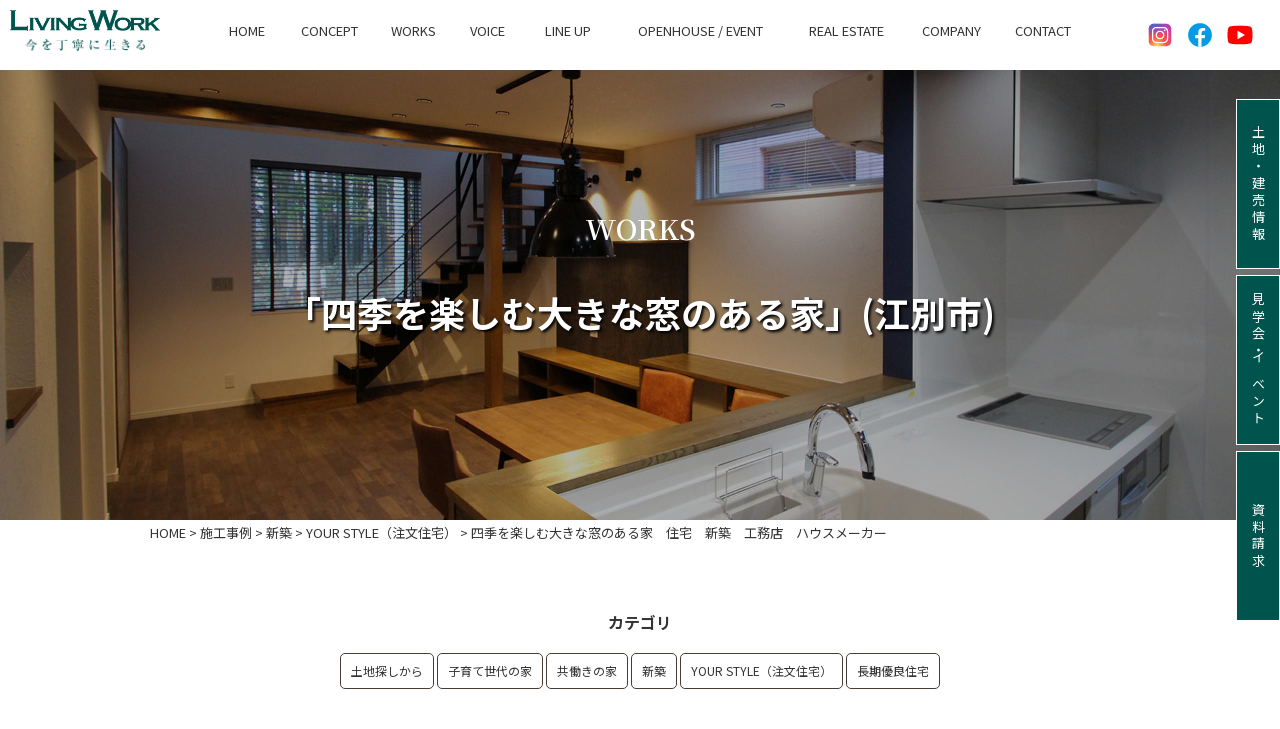

--- FILE ---
content_type: text/html; charset=UTF-8
request_url: https://living-work.co.jp/works/26j-04/
body_size: 63531
content:
<!DOCTYPE html>
<html lang="ja">
<head>
<!-- Google Tag Manager -->
<script>(function(w,d,s,l,i){w[l]=w[l]||[];w[l].push({'gtm.start':
new Date().getTime(),event:'gtm.js'});var f=d.getElementsByTagName(s)[0],
j=d.createElement(s),dl=l!='dataLayer'?'&l='+l:'';j.async=true;j.src=
'https://www.googletagmanager.com/gtm.js?id='+i+dl;f.parentNode.insertBefore(j,f);
})(window,document,'script','dataLayer','GTM-MVCQ8G2T');</script>
<!-- End Google Tag Manager -->
<meta name="viewport" content="width=device-width,user-scalable=yes">
<meta charset="utf-8">
<meta name="description" content="札幌で高性能な注文住宅を建てるなら工務店（ハウスメーカー）リビングワークへ。平屋・二世帯住宅も得意です。高い断熱や気密性能を全棟標準仕様に据え、間取りやインテリアをお客さまといっしょにつくりあげます。土地選び・家探しからご相談ください。">
<meta name="keywords" content="株式会社リビングワーク,札幌,新築,リノベーション,注文住宅,自由設計,性能,インテリア,高断熱,高気密,土地,不動産,工務店,ハウスメーカー">

<meta property="og:type" content="website">
<meta property="og:title" content="「四季を楽しむ大きな窓のある家」(江別市) | WORKS | 札幌の高性能な注文住宅は工務店（ハウスメーカー）リビングワーク">
<meta property="og:description" content="札幌で高性能な注文住宅を建てるなら工務店（ハウスメーカー）リビングワークへ。平屋・二世帯住宅も得意です。高い断熱や気密性能を全棟標準仕様に据え、間取りやインテリアをお客さまといっしょにつくりあげます。土地選び・家探しからご相談ください。">
<meta property="og:url" content="https://living-work.co.jp/works/26j-04/">
<meta property="og:image" content="https://living-work.co.jp/common/images/ogp_img.png">
<meta property="og:site_name" content="札幌の高性能な注文住宅は工務店（ハウスメーカー）リビングワーク">
<meta name="twitter:card" content="summary_large_image">
<meta name="twitter:title" content="「四季を楽しむ大きな窓のある家」(江別市) | WORKS | 札幌の高性能な注文住宅は工務店（ハウスメーカー）リビングワーク">
<meta name="twitter:description" content="札幌で高性能な注文住宅を建てるなら工務店（ハウスメーカー）リビングワークへ。平屋・二世帯住宅も得意です。高い断熱や気密性能を全棟標準仕様に据え、間取りやインテリアをお客さまといっしょにつくりあげます。土地選び・家探しからご相談ください。">
<meta name="twitter:url" content="https://living-work.co.jp/works/26j-04/">
<meta name="twitter:image" content="https://living-work.co.jp/common/images/ogp_img.png">
<link rel="icon" type="image/vnd.microsoft.icon" href="/img/favicon.ico">
<link rel="manifest" href="/manifest.json">
<link rel="apple-touch-icon" sizes="180x180" href="https://living-work.co.jp/images/apple-touch-icon.png">
<link href="https://fonts.googleapis.com/css2?family=Josefin+Sans:wght@500;600&amp;family=Noto+Sans+JP:wght@400;500;700&amp;family=Noto+Serif+JP:wght@400;500;600&amp;display=swap" rel="stylesheet">
<link rel="stylesheet" href="/css/style2022.css?20240517">
<link rel="stylesheet" href="/css/jquery.bxslider.css"><link href="/works/css/detail.css" rel="stylesheet" media="screen,print,tv">
<link href="/works/css/slider.css" rel="stylesheet" media="screen,print,tv">
<style>
.main{
	background:url(https://living-work.co.jp/wp/wp-content/uploads/2020/10/IMG_4089-メイン.jpg) 0 0 no-repeat;
		background-size:cover;
}
@media screen and (max-width: 767px) {
	.breadcrumbs.single_works{
		top: 10px;
	}
}
</style>
<script>
$(document).ready(function(){
//Examples of how to assign the Colorbox event to elements
$(".voice1").colorbox({rel:'voice1'});

});
</script>
	<style>img:is([sizes="auto" i], [sizes^="auto," i]) { contain-intrinsic-size: 3000px 1500px }</style>
	
		<!-- All in One SEO 4.9.3 - aioseo.com -->
		<title>四季を楽しむ大きな窓のある家 住宅 新築 工務店 ハウスメーカー | リビングワーク</title>
	<meta name="description" content="敷地面積 232.08㎡延床面積 105.92㎡ 施工地域 江別市家族構成 大人2人子ども1人 ー家づくり物語" />
	<meta name="robots" content="max-image-preview:large" />
	<meta name="author" content="リビングワーク"/>
	<link rel="canonical" href="https://living-work.co.jp/works/26j-04/" />
	<meta name="generator" content="All in One SEO (AIOSEO) 4.9.3" />
		<meta property="og:locale" content="ja_JP" />
		<meta property="og:site_name" content="リビングワーク | 札幌厚別区・北広島市で高性能な注文住宅を建てるなら工務店（ハウスメーカー）リビングワークへ。平屋・二世帯住宅も得意です。高い断熱や気密性能を全棟標準仕様に据え、間取りやインテリアをお客さまといっしょにつくりあげます。土地選び・家探しからご相談ください。" />
		<meta property="og:type" content="article" />
		<meta property="og:title" content="四季を楽しむ大きな窓のある家 住宅 新築 工務店 ハウスメーカー | リビングワーク" />
		<meta property="og:description" content="敷地面積 232.08㎡延床面積 105.92㎡ 施工地域 江別市家族構成 大人2人子ども1人 ー家づくり物語" />
		<meta property="og:url" content="https://living-work.co.jp/works/26j-04/" />
		<meta property="og:image" content="https://living-work.co.jp/wp/wp-content/uploads/2020/03/cropped-livingwork_logo.png" />
		<meta property="og:image:secure_url" content="https://living-work.co.jp/wp/wp-content/uploads/2020/03/cropped-livingwork_logo.png" />
		<meta property="og:image:width" content="512" />
		<meta property="og:image:height" content="512" />
		<meta property="article:published_time" content="2020-10-28T02:52:17+00:00" />
		<meta property="article:modified_time" content="2024-05-24T02:52:51+00:00" />
		<meta property="article:publisher" content="https://www.facebook.com/livingwork.sapporo" />
		<meta name="twitter:card" content="summary" />
		<meta name="twitter:title" content="四季を楽しむ大きな窓のある家 住宅 新築 工務店 ハウスメーカー | リビングワーク" />
		<meta name="twitter:description" content="敷地面積 232.08㎡延床面積 105.92㎡ 施工地域 江別市家族構成 大人2人子ども1人 ー家づくり物語" />
		<meta name="twitter:image" content="https://living-work.co.jp/wp/wp-content/uploads/2020/03/cropped-livingwork_logo.png" />
		<script type="application/ld+json" class="aioseo-schema">
			{"@context":"https:\/\/schema.org","@graph":[{"@type":"BreadcrumbList","@id":"https:\/\/living-work.co.jp\/works\/26j-04\/#breadcrumblist","itemListElement":[{"@type":"ListItem","@id":"https:\/\/living-work.co.jp#listItem","position":1,"name":"\u30db\u30fc\u30e0","item":"https:\/\/living-work.co.jp","nextItem":{"@type":"ListItem","@id":"https:\/\/living-work.co.jp\/works\/#listItem","name":"\u65bd\u5de5\u4e8b\u4f8b"}},{"@type":"ListItem","@id":"https:\/\/living-work.co.jp\/works\/#listItem","position":2,"name":"\u65bd\u5de5\u4e8b\u4f8b","item":"https:\/\/living-work.co.jp\/works\/","nextItem":{"@type":"ListItem","@id":"https:\/\/living-work.co.jp\/works-category\/housing\/#listItem","name":"\u65b0\u7bc9"},"previousItem":{"@type":"ListItem","@id":"https:\/\/living-work.co.jp#listItem","name":"\u30db\u30fc\u30e0"}},{"@type":"ListItem","@id":"https:\/\/living-work.co.jp\/works-category\/housing\/#listItem","position":3,"name":"\u65b0\u7bc9","item":"https:\/\/living-work.co.jp\/works-category\/housing\/","nextItem":{"@type":"ListItem","@id":"https:\/\/living-work.co.jp\/works-category\/order\/#listItem","name":"YOUR STYLE\uff08\u6ce8\u6587\u4f4f\u5b85\uff09"},"previousItem":{"@type":"ListItem","@id":"https:\/\/living-work.co.jp\/works\/#listItem","name":"\u65bd\u5de5\u4e8b\u4f8b"}},{"@type":"ListItem","@id":"https:\/\/living-work.co.jp\/works-category\/order\/#listItem","position":4,"name":"YOUR STYLE\uff08\u6ce8\u6587\u4f4f\u5b85\uff09","item":"https:\/\/living-work.co.jp\/works-category\/order\/","nextItem":{"@type":"ListItem","@id":"https:\/\/living-work.co.jp\/works\/26j-04\/#listItem","name":"\u56db\u5b63\u3092\u697d\u3057\u3080\u5927\u304d\u306a\u7a93\u306e\u3042\u308b\u5bb6\u3000\u4f4f\u5b85\u3000\u65b0\u7bc9\u3000\u5de5\u52d9\u5e97\u3000\u30cf\u30a6\u30b9\u30e1\u30fc\u30ab\u30fc"},"previousItem":{"@type":"ListItem","@id":"https:\/\/living-work.co.jp\/works-category\/housing\/#listItem","name":"\u65b0\u7bc9"}},{"@type":"ListItem","@id":"https:\/\/living-work.co.jp\/works\/26j-04\/#listItem","position":5,"name":"\u56db\u5b63\u3092\u697d\u3057\u3080\u5927\u304d\u306a\u7a93\u306e\u3042\u308b\u5bb6\u3000\u4f4f\u5b85\u3000\u65b0\u7bc9\u3000\u5de5\u52d9\u5e97\u3000\u30cf\u30a6\u30b9\u30e1\u30fc\u30ab\u30fc","previousItem":{"@type":"ListItem","@id":"https:\/\/living-work.co.jp\/works-category\/order\/#listItem","name":"YOUR STYLE\uff08\u6ce8\u6587\u4f4f\u5b85\uff09"}}]},{"@type":"Organization","@id":"https:\/\/living-work.co.jp\/#organization","name":"\u30ea\u30d3\u30f3\u30b0\u30ef\u30fc\u30af","description":"\u672d\u5e4c\u539a\u5225\u533a\u30fb\u5317\u5e83\u5cf6\u5e02\u3067\u9ad8\u6027\u80fd\u306a\u6ce8\u6587\u4f4f\u5b85\u3092\u5efa\u3066\u308b\u306a\u3089\u5de5\u52d9\u5e97\uff08\u30cf\u30a6\u30b9\u30e1\u30fc\u30ab\u30fc\uff09\u30ea\u30d3\u30f3\u30b0\u30ef\u30fc\u30af\u3078\u3002\u5e73\u5c4b\u30fb\u4e8c\u4e16\u5e2f\u4f4f\u5b85\u3082\u5f97\u610f\u3067\u3059\u3002\u9ad8\u3044\u65ad\u71b1\u3084\u6c17\u5bc6\u6027\u80fd\u3092\u5168\u68df\u6a19\u6e96\u4ed5\u69d8\u306b\u636e\u3048\u3001\u9593\u53d6\u308a\u3084\u30a4\u30f3\u30c6\u30ea\u30a2\u3092\u304a\u5ba2\u3055\u307e\u3068\u3044\u3063\u3057\u3087\u306b\u3064\u304f\u308a\u3042\u3052\u307e\u3059\u3002\u571f\u5730\u9078\u3073\u30fb\u5bb6\u63a2\u3057\u304b\u3089\u3054\u76f8\u8ac7\u304f\u3060\u3055\u3044\u3002","url":"https:\/\/living-work.co.jp\/","telephone":"+81118921125","logo":{"@type":"ImageObject","url":"https:\/\/living-work.co.jp\/wp\/wp-content\/uploads\/2020\/03\/cropped-livingwork_logo.png","@id":"https:\/\/living-work.co.jp\/works\/26j-04\/#organizationLogo","width":512,"height":512},"image":{"@id":"https:\/\/living-work.co.jp\/works\/26j-04\/#organizationLogo"},"sameAs":["https:\/\/www.facebook.com\/livingwork.sapporo","https:\/\/www.instagram.com\/livingwork.s\/"]},{"@type":"Person","@id":"https:\/\/living-work.co.jp\/author\/user\/#author","url":"https:\/\/living-work.co.jp\/author\/user\/","name":"\u30ea\u30d3\u30f3\u30b0\u30ef\u30fc\u30af","image":{"@type":"ImageObject","@id":"https:\/\/living-work.co.jp\/works\/26j-04\/#authorImage","url":"https:\/\/secure.gravatar.com\/avatar\/645e35ad4b8c0e7463c602c864a24f95?s=96&d=mm&r=g","width":96,"height":96,"caption":"\u30ea\u30d3\u30f3\u30b0\u30ef\u30fc\u30af"}},{"@type":"WebPage","@id":"https:\/\/living-work.co.jp\/works\/26j-04\/#webpage","url":"https:\/\/living-work.co.jp\/works\/26j-04\/","name":"\u56db\u5b63\u3092\u697d\u3057\u3080\u5927\u304d\u306a\u7a93\u306e\u3042\u308b\u5bb6 \u4f4f\u5b85 \u65b0\u7bc9 \u5de5\u52d9\u5e97 \u30cf\u30a6\u30b9\u30e1\u30fc\u30ab\u30fc | \u30ea\u30d3\u30f3\u30b0\u30ef\u30fc\u30af","description":"\u6577\u5730\u9762\u7a4d 232.08\u33a1\u5ef6\u5e8a\u9762\u7a4d 105.92\u33a1 \u65bd\u5de5\u5730\u57df \u6c5f\u5225\u5e02\u5bb6\u65cf\u69cb\u6210 \u5927\u4eba2\u4eba\u5b50\u3069\u30821\u4eba \u30fc\u5bb6\u3065\u304f\u308a\u7269\u8a9e","inLanguage":"ja","isPartOf":{"@id":"https:\/\/living-work.co.jp\/#website"},"breadcrumb":{"@id":"https:\/\/living-work.co.jp\/works\/26j-04\/#breadcrumblist"},"author":{"@id":"https:\/\/living-work.co.jp\/author\/user\/#author"},"creator":{"@id":"https:\/\/living-work.co.jp\/author\/user\/#author"},"datePublished":"2020-10-28T11:52:17+09:00","dateModified":"2024-05-24T11:52:51+09:00"},{"@type":"WebSite","@id":"https:\/\/living-work.co.jp\/#website","url":"https:\/\/living-work.co.jp\/","name":"\u30ea\u30d3\u30f3\u30b0\u30ef\u30fc\u30af","description":"\u672d\u5e4c\u539a\u5225\u533a\u30fb\u5317\u5e83\u5cf6\u5e02\u3067\u9ad8\u6027\u80fd\u306a\u6ce8\u6587\u4f4f\u5b85\u3092\u5efa\u3066\u308b\u306a\u3089\u5de5\u52d9\u5e97\uff08\u30cf\u30a6\u30b9\u30e1\u30fc\u30ab\u30fc\uff09\u30ea\u30d3\u30f3\u30b0\u30ef\u30fc\u30af\u3078\u3002\u5e73\u5c4b\u30fb\u4e8c\u4e16\u5e2f\u4f4f\u5b85\u3082\u5f97\u610f\u3067\u3059\u3002\u9ad8\u3044\u65ad\u71b1\u3084\u6c17\u5bc6\u6027\u80fd\u3092\u5168\u68df\u6a19\u6e96\u4ed5\u69d8\u306b\u636e\u3048\u3001\u9593\u53d6\u308a\u3084\u30a4\u30f3\u30c6\u30ea\u30a2\u3092\u304a\u5ba2\u3055\u307e\u3068\u3044\u3063\u3057\u3087\u306b\u3064\u304f\u308a\u3042\u3052\u307e\u3059\u3002\u571f\u5730\u9078\u3073\u30fb\u5bb6\u63a2\u3057\u304b\u3089\u3054\u76f8\u8ac7\u304f\u3060\u3055\u3044\u3002","inLanguage":"ja","publisher":{"@id":"https:\/\/living-work.co.jp\/#organization"}}]}
		</script>
		<!-- All in One SEO -->

<script type='application/javascript'  id='pys-version-script'>console.log('PixelYourSite Free version 11.1.5.2');</script>
<link rel='dns-prefetch' href='//cdnjs.cloudflare.com' />
		<!-- This site uses the Google Analytics by MonsterInsights plugin v9.11.1 - Using Analytics tracking - https://www.monsterinsights.com/ -->
		<!-- Note: MonsterInsights is not currently configured on this site. The site owner needs to authenticate with Google Analytics in the MonsterInsights settings panel. -->
					<!-- No tracking code set -->
				<!-- / Google Analytics by MonsterInsights -->
		<link rel='stylesheet' id='sbi_styles-css' href='https://living-work.co.jp/wp/wp-content/plugins/instagram-feed/css/sbi-styles.min.css?ver=6.10.0' type='text/css' media='all' />
<link rel='stylesheet' id='wp-block-library-css' href='https://living-work.co.jp/wp/wp-includes/css/dist/block-library/style.min.css?ver=6.7.4' type='text/css' media='all' />
<style id='wp-block-library-inline-css' type='text/css'>
/* VK Color Palettes */
</style>
<link rel='stylesheet' id='aioseo/css/src/vue/standalone/blocks/table-of-contents/global.scss-css' href='https://living-work.co.jp/wp/wp-content/plugins/all-in-one-seo-pack/dist/Lite/assets/css/table-of-contents/global.e90f6d47.css?ver=4.9.3' type='text/css' media='all' />
<link rel='stylesheet' id='vk-components-style-css' href='https://living-work.co.jp/wp/wp-content/plugins/vk-blocks/vendor/vektor-inc/vk-component/src//assets/css/vk-components.css?ver=1.6.5' type='text/css' media='all' />
<style id='classic-theme-styles-inline-css' type='text/css'>
/*! This file is auto-generated */
.wp-block-button__link{color:#fff;background-color:#32373c;border-radius:9999px;box-shadow:none;text-decoration:none;padding:calc(.667em + 2px) calc(1.333em + 2px);font-size:1.125em}.wp-block-file__button{background:#32373c;color:#fff;text-decoration:none}
</style>
<style id='global-styles-inline-css' type='text/css'>
:root{--wp--preset--aspect-ratio--square: 1;--wp--preset--aspect-ratio--4-3: 4/3;--wp--preset--aspect-ratio--3-4: 3/4;--wp--preset--aspect-ratio--3-2: 3/2;--wp--preset--aspect-ratio--2-3: 2/3;--wp--preset--aspect-ratio--16-9: 16/9;--wp--preset--aspect-ratio--9-16: 9/16;--wp--preset--color--black: #000000;--wp--preset--color--cyan-bluish-gray: #abb8c3;--wp--preset--color--white: #ffffff;--wp--preset--color--pale-pink: #f78da7;--wp--preset--color--vivid-red: #cf2e2e;--wp--preset--color--luminous-vivid-orange: #ff6900;--wp--preset--color--luminous-vivid-amber: #fcb900;--wp--preset--color--light-green-cyan: #7bdcb5;--wp--preset--color--vivid-green-cyan: #00d084;--wp--preset--color--pale-cyan-blue: #8ed1fc;--wp--preset--color--vivid-cyan-blue: #0693e3;--wp--preset--color--vivid-purple: #9b51e0;--wp--preset--gradient--vivid-cyan-blue-to-vivid-purple: linear-gradient(135deg,rgba(6,147,227,1) 0%,rgb(155,81,224) 100%);--wp--preset--gradient--light-green-cyan-to-vivid-green-cyan: linear-gradient(135deg,rgb(122,220,180) 0%,rgb(0,208,130) 100%);--wp--preset--gradient--luminous-vivid-amber-to-luminous-vivid-orange: linear-gradient(135deg,rgba(252,185,0,1) 0%,rgba(255,105,0,1) 100%);--wp--preset--gradient--luminous-vivid-orange-to-vivid-red: linear-gradient(135deg,rgba(255,105,0,1) 0%,rgb(207,46,46) 100%);--wp--preset--gradient--very-light-gray-to-cyan-bluish-gray: linear-gradient(135deg,rgb(238,238,238) 0%,rgb(169,184,195) 100%);--wp--preset--gradient--cool-to-warm-spectrum: linear-gradient(135deg,rgb(74,234,220) 0%,rgb(151,120,209) 20%,rgb(207,42,186) 40%,rgb(238,44,130) 60%,rgb(251,105,98) 80%,rgb(254,248,76) 100%);--wp--preset--gradient--blush-light-purple: linear-gradient(135deg,rgb(255,206,236) 0%,rgb(152,150,240) 100%);--wp--preset--gradient--blush-bordeaux: linear-gradient(135deg,rgb(254,205,165) 0%,rgb(254,45,45) 50%,rgb(107,0,62) 100%);--wp--preset--gradient--luminous-dusk: linear-gradient(135deg,rgb(255,203,112) 0%,rgb(199,81,192) 50%,rgb(65,88,208) 100%);--wp--preset--gradient--pale-ocean: linear-gradient(135deg,rgb(255,245,203) 0%,rgb(182,227,212) 50%,rgb(51,167,181) 100%);--wp--preset--gradient--electric-grass: linear-gradient(135deg,rgb(202,248,128) 0%,rgb(113,206,126) 100%);--wp--preset--gradient--midnight: linear-gradient(135deg,rgb(2,3,129) 0%,rgb(40,116,252) 100%);--wp--preset--font-size--small: 13px;--wp--preset--font-size--medium: 20px;--wp--preset--font-size--large: 36px;--wp--preset--font-size--x-large: 42px;--wp--preset--spacing--20: 0.44rem;--wp--preset--spacing--30: 0.67rem;--wp--preset--spacing--40: 1rem;--wp--preset--spacing--50: 1.5rem;--wp--preset--spacing--60: 2.25rem;--wp--preset--spacing--70: 3.38rem;--wp--preset--spacing--80: 5.06rem;--wp--preset--shadow--natural: 6px 6px 9px rgba(0, 0, 0, 0.2);--wp--preset--shadow--deep: 12px 12px 50px rgba(0, 0, 0, 0.4);--wp--preset--shadow--sharp: 6px 6px 0px rgba(0, 0, 0, 0.2);--wp--preset--shadow--outlined: 6px 6px 0px -3px rgba(255, 255, 255, 1), 6px 6px rgba(0, 0, 0, 1);--wp--preset--shadow--crisp: 6px 6px 0px rgba(0, 0, 0, 1);}:where(.is-layout-flex){gap: 0.5em;}:where(.is-layout-grid){gap: 0.5em;}body .is-layout-flex{display: flex;}.is-layout-flex{flex-wrap: wrap;align-items: center;}.is-layout-flex > :is(*, div){margin: 0;}body .is-layout-grid{display: grid;}.is-layout-grid > :is(*, div){margin: 0;}:where(.wp-block-columns.is-layout-flex){gap: 2em;}:where(.wp-block-columns.is-layout-grid){gap: 2em;}:where(.wp-block-post-template.is-layout-flex){gap: 1.25em;}:where(.wp-block-post-template.is-layout-grid){gap: 1.25em;}.has-black-color{color: var(--wp--preset--color--black) !important;}.has-cyan-bluish-gray-color{color: var(--wp--preset--color--cyan-bluish-gray) !important;}.has-white-color{color: var(--wp--preset--color--white) !important;}.has-pale-pink-color{color: var(--wp--preset--color--pale-pink) !important;}.has-vivid-red-color{color: var(--wp--preset--color--vivid-red) !important;}.has-luminous-vivid-orange-color{color: var(--wp--preset--color--luminous-vivid-orange) !important;}.has-luminous-vivid-amber-color{color: var(--wp--preset--color--luminous-vivid-amber) !important;}.has-light-green-cyan-color{color: var(--wp--preset--color--light-green-cyan) !important;}.has-vivid-green-cyan-color{color: var(--wp--preset--color--vivid-green-cyan) !important;}.has-pale-cyan-blue-color{color: var(--wp--preset--color--pale-cyan-blue) !important;}.has-vivid-cyan-blue-color{color: var(--wp--preset--color--vivid-cyan-blue) !important;}.has-vivid-purple-color{color: var(--wp--preset--color--vivid-purple) !important;}.has-black-background-color{background-color: var(--wp--preset--color--black) !important;}.has-cyan-bluish-gray-background-color{background-color: var(--wp--preset--color--cyan-bluish-gray) !important;}.has-white-background-color{background-color: var(--wp--preset--color--white) !important;}.has-pale-pink-background-color{background-color: var(--wp--preset--color--pale-pink) !important;}.has-vivid-red-background-color{background-color: var(--wp--preset--color--vivid-red) !important;}.has-luminous-vivid-orange-background-color{background-color: var(--wp--preset--color--luminous-vivid-orange) !important;}.has-luminous-vivid-amber-background-color{background-color: var(--wp--preset--color--luminous-vivid-amber) !important;}.has-light-green-cyan-background-color{background-color: var(--wp--preset--color--light-green-cyan) !important;}.has-vivid-green-cyan-background-color{background-color: var(--wp--preset--color--vivid-green-cyan) !important;}.has-pale-cyan-blue-background-color{background-color: var(--wp--preset--color--pale-cyan-blue) !important;}.has-vivid-cyan-blue-background-color{background-color: var(--wp--preset--color--vivid-cyan-blue) !important;}.has-vivid-purple-background-color{background-color: var(--wp--preset--color--vivid-purple) !important;}.has-black-border-color{border-color: var(--wp--preset--color--black) !important;}.has-cyan-bluish-gray-border-color{border-color: var(--wp--preset--color--cyan-bluish-gray) !important;}.has-white-border-color{border-color: var(--wp--preset--color--white) !important;}.has-pale-pink-border-color{border-color: var(--wp--preset--color--pale-pink) !important;}.has-vivid-red-border-color{border-color: var(--wp--preset--color--vivid-red) !important;}.has-luminous-vivid-orange-border-color{border-color: var(--wp--preset--color--luminous-vivid-orange) !important;}.has-luminous-vivid-amber-border-color{border-color: var(--wp--preset--color--luminous-vivid-amber) !important;}.has-light-green-cyan-border-color{border-color: var(--wp--preset--color--light-green-cyan) !important;}.has-vivid-green-cyan-border-color{border-color: var(--wp--preset--color--vivid-green-cyan) !important;}.has-pale-cyan-blue-border-color{border-color: var(--wp--preset--color--pale-cyan-blue) !important;}.has-vivid-cyan-blue-border-color{border-color: var(--wp--preset--color--vivid-cyan-blue) !important;}.has-vivid-purple-border-color{border-color: var(--wp--preset--color--vivid-purple) !important;}.has-vivid-cyan-blue-to-vivid-purple-gradient-background{background: var(--wp--preset--gradient--vivid-cyan-blue-to-vivid-purple) !important;}.has-light-green-cyan-to-vivid-green-cyan-gradient-background{background: var(--wp--preset--gradient--light-green-cyan-to-vivid-green-cyan) !important;}.has-luminous-vivid-amber-to-luminous-vivid-orange-gradient-background{background: var(--wp--preset--gradient--luminous-vivid-amber-to-luminous-vivid-orange) !important;}.has-luminous-vivid-orange-to-vivid-red-gradient-background{background: var(--wp--preset--gradient--luminous-vivid-orange-to-vivid-red) !important;}.has-very-light-gray-to-cyan-bluish-gray-gradient-background{background: var(--wp--preset--gradient--very-light-gray-to-cyan-bluish-gray) !important;}.has-cool-to-warm-spectrum-gradient-background{background: var(--wp--preset--gradient--cool-to-warm-spectrum) !important;}.has-blush-light-purple-gradient-background{background: var(--wp--preset--gradient--blush-light-purple) !important;}.has-blush-bordeaux-gradient-background{background: var(--wp--preset--gradient--blush-bordeaux) !important;}.has-luminous-dusk-gradient-background{background: var(--wp--preset--gradient--luminous-dusk) !important;}.has-pale-ocean-gradient-background{background: var(--wp--preset--gradient--pale-ocean) !important;}.has-electric-grass-gradient-background{background: var(--wp--preset--gradient--electric-grass) !important;}.has-midnight-gradient-background{background: var(--wp--preset--gradient--midnight) !important;}.has-small-font-size{font-size: var(--wp--preset--font-size--small) !important;}.has-medium-font-size{font-size: var(--wp--preset--font-size--medium) !important;}.has-large-font-size{font-size: var(--wp--preset--font-size--large) !important;}.has-x-large-font-size{font-size: var(--wp--preset--font-size--x-large) !important;}
:where(.wp-block-post-template.is-layout-flex){gap: 1.25em;}:where(.wp-block-post-template.is-layout-grid){gap: 1.25em;}
:where(.wp-block-columns.is-layout-flex){gap: 2em;}:where(.wp-block-columns.is-layout-grid){gap: 2em;}
:root :where(.wp-block-pullquote){font-size: 1.5em;line-height: 1.6;}
</style>
<link rel='stylesheet' id='contact-form-7-css' href='https://living-work.co.jp/wp/wp-content/plugins/contact-form-7/includes/css/styles.css?ver=6.1.4' type='text/css' media='all' />
<link rel='stylesheet' id='toc-screen-css' href='https://living-work.co.jp/wp/wp-content/plugins/table-of-contents-plus/screen.min.css?ver=2411.1' type='text/css' media='all' />
<style id='toc-screen-inline-css' type='text/css'>
div#toc_container {width: 100%;}div#toc_container ul li {font-size: 16px;}
</style>
<link rel='stylesheet' id='vk-swiper-style-css' href='https://living-work.co.jp/wp/wp-content/plugins/vk-blocks/vendor/vektor-inc/vk-swiper/src/assets/css/swiper-bundle.min.css?ver=11.0.2' type='text/css' media='all' />
<link rel='stylesheet' id='vkblocks-bootstrap-css' href='https://living-work.co.jp/wp/wp-content/plugins/vk-blocks/build/bootstrap_vk_using.css?ver=4.3.1' type='text/css' media='all' />
<link rel='stylesheet' id='theme-custom-style-css' href='https://living-work.co.jp/wp/wp-content/themes/livingwork/assets/css/custom-style.css?ver=1769027155' type='text/css' media='all' />
<link rel='stylesheet' id='jquery-ui-css' href='https://cdnjs.cloudflare.com/ajax/libs/jqueryui/1.12.1/themes/base/jquery-ui.min.css?ver=6.7.4' type='text/css' media='all' />
<link rel='stylesheet' id='vk-blocks-build-css-css' href='https://living-work.co.jp/wp/wp-content/plugins/vk-blocks/build/block-build.css?ver=1.115.2.1' type='text/css' media='all' />
<style id='vk-blocks-build-css-inline-css' type='text/css'>
:root { --vk-size-text: 16px; /* --vk-color-primary is deprecated. */ --vk-color-primary:#337ab7; }

	:root {
		--vk_image-mask-circle: url(https://living-work.co.jp/wp/wp-content/plugins/vk-blocks/inc/vk-blocks/images/circle.svg);
		--vk_image-mask-wave01: url(https://living-work.co.jp/wp/wp-content/plugins/vk-blocks/inc/vk-blocks/images/wave01.svg);
		--vk_image-mask-wave02: url(https://living-work.co.jp/wp/wp-content/plugins/vk-blocks/inc/vk-blocks/images/wave02.svg);
		--vk_image-mask-wave03: url(https://living-work.co.jp/wp/wp-content/plugins/vk-blocks/inc/vk-blocks/images/wave03.svg);
		--vk_image-mask-wave04: url(https://living-work.co.jp/wp/wp-content/plugins/vk-blocks/inc/vk-blocks/images/wave04.svg);
	}
	

	:root {

		--vk-balloon-border-width:1px;

		--vk-balloon-speech-offset:-12px;
	}
	

	:root {
		--vk_flow-arrow: url(https://living-work.co.jp/wp/wp-content/plugins/vk-blocks/inc/vk-blocks/images/arrow_bottom.svg);
	}
	
</style>
<link rel='stylesheet' id='vk-font-awesome-css' href='https://living-work.co.jp/wp/wp-content/plugins/vk-blocks/vendor/vektor-inc/font-awesome-versions/src/font-awesome/css/all.min.css?ver=7.1.0' type='text/css' media='all' />
<link rel='stylesheet' id='mts_simple_booking_front_css-css' href='https://living-work.co.jp/wp/wp-content/plugins/mts-simple-booking-c/css/mtssb-front.css?ver=6.7.4' type='text/css' media='all' />
<script type="text/javascript" src="https://living-work.co.jp/wp/wp-content/plugins/pixelyoursite/dist/scripts/js.cookie-2.1.3.min.js?ver=2.1.3" id="js-cookie-pys-js"></script>
<link rel="alternate" title="oEmbed (JSON)" type="application/json+oembed" href="https://living-work.co.jp/wp-json/oembed/1.0/embed?url=https%3A%2F%2Fliving-work.co.jp%2Fworks%2F26j-04%2F" />
<link rel="alternate" title="oEmbed (XML)" type="text/xml+oembed" href="https://living-work.co.jp/wp-json/oembed/1.0/embed?url=https%3A%2F%2Fliving-work.co.jp%2Fworks%2F26j-04%2F&#038;format=xml" />
		<script type="text/javascript">
				(function(c,l,a,r,i,t,y){
					c[a]=c[a]||function(){(c[a].q=c[a].q||[]).push(arguments)};t=l.createElement(r);t.async=1;
					t.src="https://www.clarity.ms/tag/"+i+"?ref=wordpress";y=l.getElementsByTagName(r)[0];y.parentNode.insertBefore(t,y);
				})(window, document, "clarity", "script", "m31yxtgzos");
		</script>
		<link rel="icon" href="https://living-work.co.jp/wp/wp-content/uploads/2020/03/cropped-livingwork_logo-32x32.png" sizes="32x32" />
<link rel="icon" href="https://living-work.co.jp/wp/wp-content/uploads/2020/03/cropped-livingwork_logo-192x192.png" sizes="192x192" />
<link rel="apple-touch-icon" href="https://living-work.co.jp/wp/wp-content/uploads/2020/03/cropped-livingwork_logo-180x180.png" />
<meta name="msapplication-TileImage" content="https://living-work.co.jp/wp/wp-content/uploads/2020/03/cropped-livingwork_logo-270x270.png" />
		<style type="text/css" id="wp-custom-css">
			@media screen and (max-width: 768px) {
  body.post-type-archive-works h1,
  body.post-type-archive-works h2,
  body.post-type-archive-works h3,
  body.single-works h1,
  body.single-works h2,
  body.single-works h3 {
    font-size: 20px !important;
    line-height: 1.6;
    margin-top: 24px;
    margin-bottom: 16px;
  }

  body.post-type-archive-works p,
  body.single-works p {
    font-size: 16px !important;
    line-height: 1.8;
    margin-bottom: 16px;
  }

  body.post-type-archive-works .highlight,
  body.single-works .highlight {
    background: linear-gradient(transparent 60%, rgba(85, 140, 85, 0.2) 60%);
    display: inline;
  }
}

		</style>
		<script>
  (function(i,s,o,g,r,a,m){i['GoogleAnalyticsObject']=r;i[r]=i[r]||function(){
  (i[r].q=i[r].q||[]).push(arguments)},i[r].l=1*new Date();a=s.createElement(o),
  m=s.getElementsByTagName(o)[0];a.async=1;a.src=g;m.parentNode.insertBefore(a,m)
  })(window,document,'script','https://www.google-analytics.com/analytics.js','ga');

  ga('create', 'UA-84935184-2', 'auto');
  ga('send', 'pageview');
 
  ga('create', 'UA-84935184-1', 'auto', {'name': 'myTracker'});
  ga('myTracker.send', 'pageview');

</script></head>
<body>
	<!-- Google Tag Manager (noscript) -->
<noscript><iframe src="https://www.googletagmanager.com/ns.html?id=GTM-WBJ8MVH3"
height="0" width="0" style="display:none;visibility:hidden"></iframe></noscript>
<!-- End Google Tag Manager (noscript) -->
<div id="wrapper">
<!-- Google Tag Manager (noscript) -->
<noscript><iframe src="https://www.googletagmanager.com/ns.html?id=GTM-MVCQ8G2T"
height="0" width="0" style="display:none;visibility:hidden"></iframe></noscript>
<!-- End Google Tag Manager (noscript) -->
    <!-- header-->
    <header class="header _home" id="header">
      <div class="header_inner">
        <p class="header_logo"><a href="https://living-work.co.jp/"><img class="logo_img" src="/img/head_logo.png" alt="LIVING WORK"><img class="logo_txt" src="/img/head_logo_txt.png" alt="今を丁寧に生きる"></a></p>
        <nav class="gnavi">
          <ul class="gnavi_list">
            <li class="gnavi_item"><a class="_home" href="https://living-work.co.jp/"> <span class="en">HOME</span><span class="ja">ホーム</span></a></li>
            <li class="gnavi_item"><a class="_concept" href="https://living-work.co.jp/concept/"> <span class="en">CONCEPT</span><span class="ja">コンセプト</span></a>
              <ul class="child _c-concept">
                <li><a href="https://living-work.co.jp/concept/">強み(性能×デザイン)</a></li>
                <li><a href="https://living-work.co.jp/%e3%82%a2%e3%83%95%e3%82%bf%e3%83%bc%e4%bf%9d%e8%a8%bc%e5%88%b6%e5%ba%a6/">安心して暮らしていただくために(リビングワークの保証制度)</a></li>
              </ul>
            </li>
            <li class="gnavi_item"><a class="_works" href="https://living-work.co.jp/works/"><span class="en">WORKS</span><span class="ja">施工事例</span></a>
              <ul class="child _c-works">
                <li><a href="https://living-work.co.jp/works/">新築</a></li>
                <li><a href="https://living-work.co.jp/works/renovation/">リノベーション</a></li>
                <li><a href="https://living-work.co.jp/works/institution/">施設</a></li>
                <li><a href="https://living-work.co.jp/works/case/">事例別</a></li>
              </ul>
            </li>
            <li class="gnavi_item"><a class="_voice" href="https://living-work.co.jp/voice/"><span class="en">VOICE</span><span class="ja">お客様の声</span></a>
              <ul class="child _c-voice">
                <li><a href="https://living-work.co.jp/voice/">アンケート</a></li>
                <li><a href="https://living-work.co.jp/housinglist/">家づくりストーリー</a></li>
              </ul>
            </li>
            <!-- 20240326 リンク先の設定 start -->
            <li class="gnavi_item"><a class="_lineup" href="https://living-work.co.jp/flow/"><span class="en">LINE UP</span><span class="ja">ラインナップ</span></a>
            <!-- 20240326 リンク先の設定 end -->
              <ul class="child _c-lineup">
                <li><a href="https://living-work.co.jp/注文住宅「your-style」/">注文住宅 2,800万円～</a></li>
                <li><a href="https://grandliv.jp/">GRAND LIV 3,300万円～</a></li>
                <li><a href="https://living-work.co.jp/grand-flat/">GRAND FLAT（平屋） 2,600万円～</a></li>
                <li><a href="https://living-work.co.jp/new-house/i-fit/">規格住宅（提案型） 2,600万円～</a></li>
                <li><a href="https://living-work.co.jp/renovation/">リノベーション</a></li>
                <li><a href="https://living-work.co.jp/flow/">家づくりの流れ</a></li>
              </ul>
            </li>
            <li class="gnavi_item"><a class="_event" href="https://living-work.co.jp/event/"><span class="en">OPENHOUSE / EVENT</span><span class="ja">見学会・イベント</span></a>
              <ul class="child _c-event">
                <li><a href="https://living-work.co.jp/news/">お知らせ</a></li>
                <li><a href="https://living-work.co.jp/event/">イベント</a></li>
              </ul>
            </li>
            <li class="gnavi_item"><a class="_realestate" href="https://living-work.co.jp/real-estate/"><span class="en">REAL ESTATE</span><span class="ja">土地情報</span></a>
              <ul class="child _c-realestate">
                <li><a href="https://living-work.co.jp/real-estate/20836/">地盤の強いエリアは</a></li>
                <li><a href="https://living-work.co.jp/real-estate-category/toti_atubetu/">厚別区</a></li>
                <li><a href="https://living-work.co.jp/real-estate-category/toti_kitahirosima/">北広島市</a></li>
                <li><a href="https://living-work.co.jp/real-estate-category/toti_ebetu/">江別市</a></li>
              </ul>
            </li>
            <li class="gnavi_item"><a class="_company" href="https://living-work.co.jp/company/"><span class="en">COMPANY</span><span class="ja">会社情報</span></a>
              <ul class="child _c-company">
                <li class="child_item"><a href="https://living-work.co.jp/company/">会社概要</a></li>
                <li class="child_item"><a href="https://living-work.co.jp/staff/">スタッフ紹介</a></li>
                <li class="child_item"><a href="https://living-work.co.jp/contribution/">地元地域への想い</a></li>
                <li class="child_item"><a href="https://living-work.co.jp/sdgs/">SDGsの取り組み</a></li>
                <li class="child_item"><a href="https://living-work.co.jp/recruit/">採用情報</a></li>
              </ul>
            </li>
            <li class="gnavi_item"><a class="_contact" href="https://living-work.co.jp/contact/inquiry/"><span class="en">CONTACT</span><span class="ja">お問い合わせ</span></a>
              <ul class="child _c-contact">
                <li class="child_item"><a href="https://living-work.co.jp/contact/consultation/">住まいの無料相談</a></li>
                <li class="child_item"><a href="https://living-work.co.jp/contact/material/">資料請求</a></li>
                <li class="child_item"><a href="https://living-work.co.jp/contact/inquiry/">お問い合わせ</a></li>
              </ul>
            </li>
          </ul>
        </nav>
        <p class="header_sns"><a href="https://www.instagram.com/livingwork.s/" target="_blank"><img src="/img/icon_instagram.svg" alt="instagram"></a><a href="https://www.facebook.com/livingwork.sapporo/" target="_blank"><img src="/img/icon_facebook.svg" alt="facebook"></a><a href="https://www.youtube.com/channel/UCFpWvhxjhonRix4KBPMaTvw" target="_blank"><img src="/img/icon_youtube.svg" alt="youtube"></a></p>
      </div>
    </header>
    <!-- /header-->

<div class="main">
<div class="inner">
<div class="box">
<p class="tit">WORKS</p>
<h1 class="works_tit"><span>「四季を楽しむ大きな窓のある家」(江別市)</span></h1>
</div>
</div>
</div>
<div class="breadcrumbs single_works" typeof="BreadcrumbList" vocab="https://schema.org/">
    <span property="itemListElement" typeof="ListItem"><a property="item" typeof="WebPage" title="リビングワークへ移動する" href="https://living-work.co.jp" class="home" ><span property="name">HOME</span></a><meta property="position" content="1"></span> &gt; <span property="itemListElement" typeof="ListItem"><a property="item" typeof="WebPage" title="施工事例へ移動する" href="https://living-work.co.jp/works/" class="archive post-works-archive" ><span property="name">施工事例</span></a><meta property="position" content="2"></span> &gt; <span property="itemListElement" typeof="ListItem"><a property="item" typeof="WebPage" title="Go to the 新築 カテゴリー archives." href="https://living-work.co.jp/works-category/housing/" class="taxonomy works-category" ><span property="name">新築</span></a><meta property="position" content="3"></span> &gt; <span property="itemListElement" typeof="ListItem"><a property="item" typeof="WebPage" title="Go to the YOUR STYLE（注文住宅） カテゴリー archives." href="https://living-work.co.jp/works-category/order/" class="taxonomy works-category" ><span property="name">YOUR STYLE（注文住宅）</span></a><meta property="position" content="4"></span> &gt; <span property="itemListElement" typeof="ListItem"><span property="name" class="post post-works current-item">四季を楽しむ大きな窓のある家　住宅　新築　工務店　ハウスメーカー</span><meta property="url" content="https://living-work.co.jp/works/26j-04/"><meta property="position" content="5"></span></div>
<section class="content">
<div class="category">
<h2>カテゴリ</h2>
<ul>
<li><a href="/works/category/realestate/">土地探しから</a></li>
	<li><a href="/works/category/starter/">子育て世代の家</a></li>
	<li><a href="/works/category/dual-income/">共働きの家</a></li>
	<li><a href="/works/category/housing/">新築</a></li>
	<li><a href="/works/category/order/">YOUR STYLE（注文住宅）</a></li>
	<li><a href="/works/category/choki/">長期優良住宅</a></li>
	</ul>
</div>
<div class="body">
<link rel="stylesheet" href="https://unpkg.com/swiper@7/swiper-bundle.min.css">
<div class="swiper slider">
  <div class="swiper-wrapper">
      <div class="swiper-slide">
        <img decoding="async" src="https://living-work.co.jp/wp/wp-content/uploads/2024/05/IMG_4089-1200-1024x683-1.jpg" alt="" /></div>
        <div class="swiper-slide">
        <img decoding="async" src="https://living-work.co.jp/wp/wp-content/uploads/2024/05/IMG_4085-1200-1024x707-1.jpg" alt="" /></div>
        <div class="swiper-slide">
        <img decoding="async" src="https://living-work.co.jp/wp/wp-content/uploads/2024/05/IMG_4024-1200-1024x707-1.jpg" alt="" /></div>
        <div class="swiper-slide">
        <img decoding="async" src="https://living-work.co.jp/wp/wp-content/uploads/2024/05/IMG_4083-1200-1024x707-1.jpg" alt="" /></div>
        <div class="swiper-slide">
        <img decoding="async" src="https://living-work.co.jp/wp/wp-content/uploads/2024/05/IMG_4051-1200-1024x707-1.jpg" alt="" /></div>
        <div class="swiper-slide">
        <img decoding="async" src="https://living-work.co.jp/wp/wp-content/uploads/2024/05/IMG_4055-1200-1024x707-1.jpg" alt="" /></div>
        <div class="swiper-slide">
        <img decoding="async" src="https://living-work.co.jp/wp/wp-content/uploads/2024/05/IMG_4061-1200-1024x683-1.jpg" alt="" /></div>
        <div class="swiper-slide">
        <img decoding="async" src="https://living-work.co.jp/wp/wp-content/uploads/2024/05/IMG_4062-1200-1024x706-1.jpg" alt="" /></div>
        <div class="swiper-slide">
        <img decoding="async" src="https://living-work.co.jp/wp/wp-content/uploads/2024/05/IMG_4069-1200-1-1024x683-1.jpg" alt="" /></div>
        <div class="swiper-slide">
        <img decoding="async" src="https://living-work.co.jp/wp/wp-content/uploads/2024/05/IMG_4071-1200-1024x707-1.jpg" alt="" /></div>
        <div class="swiper-slide">
        <img decoding="async" src="https://living-work.co.jp/wp/wp-content/uploads/2024/05/IMG_4072-1200-1024x706-1.jpg" alt="" /></div>
          </div>
  <div class="swiper-button-next"></div>
  <div class="swiper-button-prev"></div>
</div>
<div class="swiper slider-thumbnail">
  <div class="swiper-wrapper">
      <div class="swiper-slide">
        <img decoding="async" src="https://living-work.co.jp/wp/wp-content/uploads/2024/05/IMG_4089-1200-1024x683-1.jpg" alt="" /></div>
        <div class="swiper-slide">
        <img decoding="async" src="https://living-work.co.jp/wp/wp-content/uploads/2024/05/IMG_4085-1200-1024x707-1.jpg" alt="" /></div>
        <div class="swiper-slide">
        <img decoding="async" src="https://living-work.co.jp/wp/wp-content/uploads/2024/05/IMG_4024-1200-1024x707-1.jpg" alt="" /></div>
        <div class="swiper-slide">
        <img decoding="async" src="https://living-work.co.jp/wp/wp-content/uploads/2024/05/IMG_4083-1200-1024x707-1.jpg" alt="" /></div>
        <div class="swiper-slide">
        <img decoding="async" src="https://living-work.co.jp/wp/wp-content/uploads/2024/05/IMG_4051-1200-1024x707-1.jpg" alt="" /></div>
        <div class="swiper-slide">
        <img decoding="async" src="https://living-work.co.jp/wp/wp-content/uploads/2024/05/IMG_4055-1200-1024x707-1.jpg" alt="" /></div>
        <div class="swiper-slide">
        <img decoding="async" src="https://living-work.co.jp/wp/wp-content/uploads/2024/05/IMG_4061-1200-1024x683-1.jpg" alt="" /></div>
        <div class="swiper-slide">
        <img decoding="async" src="https://living-work.co.jp/wp/wp-content/uploads/2024/05/IMG_4062-1200-1024x706-1.jpg" alt="" /></div>
        <div class="swiper-slide">
        <img decoding="async" src="https://living-work.co.jp/wp/wp-content/uploads/2024/05/IMG_4069-1200-1-1024x683-1.jpg" alt="" /></div>
        <div class="swiper-slide">
        <img decoding="async" src="https://living-work.co.jp/wp/wp-content/uploads/2024/05/IMG_4071-1200-1024x707-1.jpg" alt="" /></div>
        <div class="swiper-slide">
        <img decoding="async" src="https://living-work.co.jp/wp/wp-content/uploads/2024/05/IMG_4072-1200-1024x706-1.jpg" alt="" /></div>
          </div>
</div>

<script src="https://unpkg.com/swiper@7/swiper-bundle.min.js"></script>
<script type="text/javascript">
    // サムネイル
    
const sliderThumbnail = new Swiper(".slider-thumbnail", {
  slidesPerView: 4, // サムネイルの枚数
  spaceBetween:10,
  watchSlidesVisibility: true,
  watchSlidesProgress: true,
});
// スライダー
const slider = new Swiper(".slider", {
  loop: true,
  // 前後の矢印
  navigation: {
    nextEl: ".swiper-button-next",
    prevEl: ".swiper-button-prev",
  },
  thumbs: {
    swiper: sliderThumbnail,
  },
});
</script>


<p>敷地面積　232.08㎡<br />延床面積　105.92㎡</p>
<p>施工地域　江別市<br />家族構成　大人2人子ども1人</p>
<p><strong>ー家づくり物語ー</strong></p>
<p>共働きのご夫婦とお子様の三人家族、ご新居づくりをお手伝いする中で、ご家族の大切にしたいことや、こだわりをお聞きしながらご希望のお家にすることができました。お施主様のご希望だった安心して子育てのできる生活環境にするために、奥様のご実家から近い場所での土地探しをさせていただきました。</p>
<p>リビングの大きな窓と、そこから望む借景の緑。キッチンから眺めると、あらわし梁の向うに、四季折々の風景を楽しむことができます。</p>
<p>ダイニングスペースは、テレビ台と一体型で造作したデスクを設置し、同系色のダイニングセットをコーディネートすることによって、統一感のあるインダストリアルな空間になりました。<br />向かって右側の引き戸を開ければ4.5畳の小部屋があり、お子様の遊び場にすることも出来ます。</p>
<p>お施主様のこだわりの一つでもあったスケルトン階段の配置。大きな窓とのバランスをとり、開放感のあるリビング階段になりました。</p>
<p>リビングの一角にはセメントタイル板を施し、『ぶこつな男前スタイル』を演出しています。まだらなセメントの配色にご主人も共感してくださいました。</p>
<p>キッチン奥には大容量のウォークイン食品庫を設置しました。可動棚で食品や、日用品等の多目的な収納に使うことができ、家事動線が楽なキッチンになりました。</p>
<p>寝室と通路から出入りすることができるウォークインクローゼットは4.5畳の広さがあります。入口を2つ付けることによって、寝室を通らずに入ることができるため、ご家族皆さんで気兼ねなく使用できるクローゼットです。奥に設置した台は布団や、大切に保管したい家財の収納に役立ちます。</p>
<p>完成までを通して、お施主様のセンスが光るこだわりのお家づくりになりました。ご夫婦のお子様への愛情が感じられ、家族で安心して暮らすことができる、そんな素敵なお家です。</p>
</div>
<div class="before-after">


<div class="works_list">
<h4>その他の施工事例</h4>
<ul>

<li>
<dl>
<dt><a href="https://living-work.co.jp/works/%e3%80%90grand-liv%e3%80%91%e5%8c%97%e6%b5%b7%e9%81%93%e3%81%ae%e6%97%a5%e5%b8%b8%e3%82%92%e3%80%81%e7%be%8e%e3%81%97%e3%81%8f%e6%95%b4%e3%81%88%e3%82%8b%e5%ae%b6%ef%bc%88%e5%8c%97%e5%ba%83%e5%b3%b6/">【GRAND LIV】北海道の日常を、美しく整える家（北広島市）</a></dt>
<dd class="img"><a href="https://living-work.co.jp/works/%e3%80%90grand-liv%e3%80%91%e5%8c%97%e6%b5%b7%e9%81%93%e3%81%ae%e6%97%a5%e5%b8%b8%e3%82%92%e3%80%81%e7%be%8e%e3%81%97%e3%81%8f%e6%95%b4%e3%81%88%e3%82%8b%e5%ae%b6%ef%bc%88%e5%8c%97%e5%ba%83%e5%b3%b6/"><img src="https://living-work.co.jp/wp/wp-content/uploads/2025/10/kei_1005-11.png" alt="【GRAND LIV】北海道の日常を、美しく整える家（北広島市）"></a></dd>
<dd><span><a href="/works/category/20-30gene/">20～30代オーナー</a></span> / 
	<span><a href="/works/category/housing/">新築</a></span> / 
	<span><a href="/works/category/order/">YOUR STYLE（注文住宅）</a></span> / 
	</dd>
</dl>
</li>
<li>
<dl>
<dt><a href="https://living-work.co.jp/works/%e3%82%b7%e3%83%b3%e3%83%97%e3%83%ab%e3%81%aa%e3%81%ae%e3%81%ab%e8%b4%85%e6%b2%a2%e3%80%82%e7%b4%a0%e6%9d%90%e3%81%a8%e5%85%89%e3%81%a7%e3%81%a4%e3%81%8f%e3%82%8b%e3%80%81%e6%95%b4%e3%81%a3%e3%81%9f/">シンプルなのに贅沢。素材と光でつくる、整った暮らし（北広島市）</a></dt>
<dd class="img"><a href="https://living-work.co.jp/works/%e3%82%b7%e3%83%b3%e3%83%97%e3%83%ab%e3%81%aa%e3%81%ae%e3%81%ab%e8%b4%85%e6%b2%a2%e3%80%82%e7%b4%a0%e6%9d%90%e3%81%a8%e5%85%89%e3%81%a7%e3%81%a4%e3%81%8f%e3%82%8b%e3%80%81%e6%95%b4%e3%81%a3%e3%81%9f/"><img src="https://living-work.co.jp/wp/wp-content/uploads/2025/12/1-1-scaled.jpg" alt="シンプルなのに贅沢。素材と光でつくる、整った暮らし（北広島市）"></a></dd>
<dd><span><a href="/works/category/20-30gene/">20～30代オーナー</a></span> / 
	<span><a href="/works/category/housing/">新築</a></span> / 
	<span><a href="/works/category/order/">YOUR STYLE（注文住宅）</a></span> / 
	</dd>
</dl>
</li>
<li>
<dl>
<dt><a href="https://living-work.co.jp/works/%e6%a5%bd%e3%81%97%e3%81%84%e6%99%82%e9%96%93%e3%82%92%e5%bd%a9%e3%82%8b%e3%82%ab%e3%83%bc%e3%83%9d%e3%83%bc%e3%83%88%e7%b5%84%e8%be%bc%e3%81%a8%e3%83%ab%e3%83%bc%e3%83%95%e3%83%90%e3%83%ab%e3%82%b3/">楽しい時間を彩るカーポート組込とルーフバルコニーの家(札幌市厚別区)</a></dt>
<dd class="img"><a href="https://living-work.co.jp/works/%e6%a5%bd%e3%81%97%e3%81%84%e6%99%82%e9%96%93%e3%82%92%e5%bd%a9%e3%82%8b%e3%82%ab%e3%83%bc%e3%83%9d%e3%83%bc%e3%83%88%e7%b5%84%e8%be%bc%e3%81%a8%e3%83%ab%e3%83%bc%e3%83%95%e3%83%90%e3%83%ab%e3%82%b3/"><img src="https://living-work.co.jp/wp/wp-content/uploads/2025/10/R51_10184-のコピー-scaled.jpg" alt="楽しい時間を彩るカーポート組込とルーフバルコニーの家（札幌市厚別区）"></a></dd>
<dd><span><a href="/works/category/realestate/">土地探しから</a></span> / 
	<span><a href="/works/category/20-30gene/">20～30代オーナー</a></span> / 
	<span><a href="/works/category/housing/">新築</a></span> / 
	<span><a href="/works/category/order/">YOUR STYLE（注文住宅）</a></span> / 
	</dd>
</dl>
</li>
<li>
<dl>
<dt><a href="https://living-work.co.jp/works/%e5%a4%ab%e5%a9%a6%e3%81%ae%e7%90%86%e6%83%b3%e3%82%82%e3%80%81%e5%ad%90%e8%82%b2%e3%81%a6%e3%82%82%e3%80%81%e3%81%a1%e3%82%83%e3%82%93%e3%81%a8%e5%8f%b6%e3%81%88%e3%81%9f%e5%ae%b6%e3%80%82%ef%bc%88/">夫婦の理想も、子育ても、ちゃんと叶えた家。（札幌市厚別区）</a></dt>
<dd class="img"><a href="https://living-work.co.jp/works/%e5%a4%ab%e5%a9%a6%e3%81%ae%e7%90%86%e6%83%b3%e3%82%82%e3%80%81%e5%ad%90%e8%82%b2%e3%81%a6%e3%82%82%e3%80%81%e3%81%a1%e3%82%83%e3%82%93%e3%81%a8%e5%8f%b6%e3%81%88%e3%81%9f%e5%ae%b6%e3%80%82%ef%bc%88/"><img src="https://living-work.co.jp/wp/wp-content/uploads/2025/06/名称未設定のコピーのコピーのコピー.png" alt="夫婦の理想も、子育ても、ちゃんと叶えた家。（札幌市厚別区）"></a></dd>
<dd><span><a href="/works/category/housing/">新築</a></span> / 
	<span><a href="/works/category/order/">YOUR STYLE（注文住宅）</a></span> / 
	</dd>
</dl>
</li></ul>
<p class="btn"><a href="/works/">全て見る</a></p>
</div>

</section>

    <nav class="sidenavi">
      <ul class="sidenavi_list">
        <li class="sidenavi_item"><a href="https://living-work.co.jp/real-estate/"><span>土地・建売情報</span></a></li>
        <li class="sidenavi_item _consul"><a href="https://living-work.co.jp/event/"><span>見学会・イベント</span></a></li>
        <li class="sidenavi_item _material"><a href="https://living-work.co.jp/contact/material/"><span>資料請求</span></a></li>
      </ul>
    </nav>
    <div class="contact">
      <div class="contact_inner">
        <h2 class="contact_heading"><a href="https://living-work.co.jp/contact/inquiry/"><span>お問い合わせ</span></a></h2>
        <p class="contact_lead">資料請求や住まいのご相談はこちらから</p>
        <div class="contact_box">
          <div class="contact_consul"><a class="ef-fade01" href="https://living-work.co.jp/contact/consultation/">
              <p class="contact_title">住まいの無料相談会</p>
              <figure><img src="/img/foot_contact_img1.jpg" alt="住まいの無料相談会　様子"></figure></a></div>
          <div class="contact_material"><a class="ef-fade01" href="https://living-work.co.jp/contact/material/">
              <p class="contact_title">資料請求</p>
              <figure><img src="/img/foot_contact_img2.jpg" alt="リビングワークの注文住宅パンフレット"></figure></a></div>
          <div class="contact_inquiry">
            <p class="contact_title">お問い合わせ</p>
            <p class="contact_tel"><img src="/img/foot_caontact_tel.png" alt="リビングワーク　お問い合わせ電話番号"><span>営業時間 / AM8:30～PM6:00 定休日 / 水曜日</span></p>
            <p class="contact_mail"><a class="btn ef-fade01" href="https://living-work.co.jp/contact/inquiry/">メールでお問い合わせ</a></p>
          </div>
        </div>
      </div>
    </div>
    <div class="pagetop" id="pagetop"><a href="#wrapper"><span></span></a></div>
    <!-- footer-->
    <footer class="footer">
        <button id="top-head">
      <div id="nav-toggle">
        <div><span> </span><span> </span><img src="/img/i_menu.svg" alt=""></div>
      </div>
      <p>MENU</p>
    </button>
      <div class="footer_logo"><a href="https://living-work.co.jp/"><img src="/img/footer_logo.png" alt="Living Work(リビングワーク)"></a></div>
      <div class="footer_inner">
        <div class="faddress">
          <div class="faddress_address">
            <p> <span>株式会社リビングワーク</span></p>
            
            <p>〒004-0022 北海道札幌市厚別区厚別南6丁目2-10<br>TEL 011-892-1125 / FAX 011-892-9539</p>
            <p class="faddress_contact"><a href="https://living-work.co.jp/contact/inquiry/">お問い合わせ</a></p>
            <p class="faddress_tel"><img src="/img/foot_caontact_tel.png" alt="リビングワーク　お問い合わせ電話番号">営業時間 / AM8:30～PM6:00 定休日 / 水曜日</p>
          </div>
        </div>
        <script type="application/ld+json">
        {
        "@context": "http://schema.org",
        "@type": "LocalBusiness",
        "name": "株式会社リビングワーク",
        "telephone": "+81118921125",
        "address": "〒0040022　北海道札幌市厚別区厚別南6丁目2-10",
        "openinghours": "Mo, Tu, Th, Fr, Sa, Su, 08:30-18:00"
        }
        </script>
        <div class="fnavi">
          <ul class="fnavi_list">
            <li class="fnavi_item"><a href="https://living-work.co.jp/concept/">高性能住宅のこだわり</a></li>
            <li class="fnavi_item"><a href="https://living-work.co.jp/works/">施工事例</a></li>
            <li class="fnavi_item _child"><a href="https://living-work.co.jp/works/">新築</a></li>
            <li class="fnavi_item _child"><a href="https://living-work.co.jp/works/renovation/">リノベーション</a></li>
            <li class="fnavi_item _child"><a href="https://living-work.co.jp/works/institution/">施設</a></li>
            <li class="fnavi_item"><a href="https://living-work.co.jp/voice/">お客様の声</a></li>
            <li class="fnavi_item _child"><a href="https://living-work.co.jp/voice/">アンケート</a></li>
            <li class="fnavi_item _child"><a href="https://living-work.co.jp/housinglist/">家づくりストーリー<br>(出会いから完成まで)</a></li>
            <li class="fnavi_item"><a href="https://living-work.co.jp/nisetai/">二世帯住宅事例集</a></li>
            <li class="fnavi_item"><a href="https://living-work.co.jp/senior/">シニア世代リノベーション</a></li>
			<li class="fnavi_item"><a href="https://living-work.co.jp/hiraya/">札幌・北広島・江別の平屋住宅事例集</a></li>
            <li class="fnavi_item"><a href="https://living-work.co.jp/kosodate/">子育て世代の家</a></li>
			<li class="fnavi_item"><a href="https://living-work.co.jp/both-work/">共働きご夫婦が暮らしやすいお家15事例</a></li>
            <li class="fnavi_item"><a href="https://living-work.co.jp/stove/">「薪ストーブ」・「ペレットストーブ」のある家</a></li>
            <li class="fnavi_item"><a class="_event" href="https://living-work.co.jp/real-estate/">不動産情報</a></li>
            <li class="fnavi_item _child"><a href="https://living-work.co.jp/real-estate/">物件情報</a></li>
            <li class="fnavi_item _child"><a href="https://living-work.co.jp/area/">エリア紹介</a></li>
            <li class="fnavi_item">家づくり</li>
            <li class="fnavi_item _child"><a href="https://living-work.co.jp/yourstyle/">注文住宅</a></li>
            <li class="fnavi_item _child"><a href="https://living-work.co.jp/new-house/i-fit/">提案型住宅</a></li>
            <li class="fnavi_item _child"><a href="https://living-work.co.jp/renovation/">リノベーション</a></li>
            <li class="fnavi_item _child"><a href="https://living-work.co.jp/flow/">家づくりの流れ</a></li>
          </ul>
          <ul class="fnavi_list">
            <li class="fnavi_item"><a href="https://living-work.co.jp/event/">モデルハウス・見学会・イベント</a></li>
            <li class="fnavi_item"><a href="https://living-work.co.jp/news/">お知らせ</a></li>
            <li class="fnavi_item"><a href="https://living-work.co.jp/blog/">ブログ</a></li>
            <li class="fnavi_item"><a href="https://living-work.co.jp/company/">会社情報</a></li>
            <li class="fnavi_item"><a href="https://living-work.co.jp/staff/">スタッフ紹介</a></li>
            <li class="fnavi_item"><a href="https://living-work.co.jp/contribution/">地元地域への想い</a></li>
            <li><a href="https://living-work.co.jp/sdgs/">SDGsの取り組み</a></li>
            <li class="fnavi_item"><a href="https://living-work.co.jp/recruit/">採用情報</a></li>
            <li class="fnavi_item"><a href="https://living-work.co.jp/contact/inquiry/">お問い合わせ</a></li>
            <li class="fnavi_item"><a href="https://living-work.co.jp/contact/consultation/">住まいの無料相談</a></li>
            <li class="fnavi_item"><a href="https://living-work.co.jp/contact/material/">資料請求</a></li>
            <li class="fnavi_item"><a href="https://living-work.co.jp/privacypolicy/">プライバシーポリシー</a></li>
          </ul>
        </div>
        <div class="fsns">
          <div class="fsns_heading"><img src="/img/footer_sns_title.png" alt="Follow me!"></div>
          <ul class="fsns_list">
            <li class="fsns_item"><a href="https://www.instagram.com/livingwork.s/" target="_blank"><img src="/img/icon_instagram.svg" alt="Instagramアイコンアイコン"></a></li>
            <li class="fsns_item"><a href="https://www.facebook.com/livingwork.sapporo/" target="_blank"><img src="/img/icon_facebook.svg" alt="facebookアイコン"></a></li>
            <li class="fsns_item"><a href="https://www.youtube.com/channel/UCFpWvhxjhonRix4KBPMaTvw" target="_blank"><img src="/img/icon_youtube.svg" alt="YouTubeアイコン"></a></li>
          </ul>
        </div>
      </div>
      <div class="footer_contact _sp">
        <ul class="fcontact_list">
          <li class="fcontact_item _tel"><a href="tel:0120-892-234">電話</a></li>
          <li class="fcontact_item _works"><a href="https://living-work.co.jp/works/">施工<br>事例</a></li>
          <li class="fcontact_item _event"><a href="https://living-work.co.jp/event/">見学会<br>イベント</a></li>
          <li class="fcontact_item _voice"><a href="https://living-work.co.jp/voice/">お客様<br>の声</a></li>
        </ul>
      </div>
    </footer>
    <div class="copyright">© <a href="https://living-work.co.jp/">札幌の注文住宅は工務店（ハウスメーカー）リビングワーク</a>.All Rights Reserved.</div>
    <!-- /footer-->
    <script src="/js/plugins.js"></script>
    <script src="/js/jquery.inview.js"></script>
    <script src="/js/jquery.bxslider.js"></script>
    <script src="/js/template.js?20240220"></script><!-- Instagram Feed JS -->
<script type="text/javascript">
var sbiajaxurl = "https://living-work.co.jp/wp/wp-admin/admin-ajax.php";
</script>
<noscript><img height="1" width="1" style="display: none;" src="https://www.facebook.com/tr?id=215481661541663&ev=PageView&noscript=1&cd%5Bpage_title%5D=%E5%9B%9B%E5%AD%A3%E3%82%92%E6%A5%BD%E3%81%97%E3%82%80%E5%A4%A7%E3%81%8D%E3%81%AA%E7%AA%93%E3%81%AE%E3%81%82%E3%82%8B%E5%AE%B6%E3%80%80%E4%BD%8F%E5%AE%85%E3%80%80%E6%96%B0%E7%AF%89%E3%80%80%E5%B7%A5%E5%8B%99%E5%BA%97%E3%80%80%E3%83%8F%E3%82%A6%E3%82%B9%E3%83%A1%E3%83%BC%E3%82%AB%E3%83%BC&cd%5Bpost_type%5D=works&cd%5Bpost_id%5D=10168&cd%5Bplugin%5D=PixelYourSite&cd%5Buser_role%5D=guest&cd%5Bevent_url%5D=living-work.co.jp%2Fworks%2F26j-04%2F" alt=""></noscript>
<script type="text/javascript" src="https://living-work.co.jp/wp/wp-includes/js/dist/hooks.min.js?ver=4d63a3d491d11ffd8ac6" id="wp-hooks-js"></script>
<script type="text/javascript" src="https://living-work.co.jp/wp/wp-includes/js/dist/i18n.min.js?ver=5e580eb46a90c2b997e6" id="wp-i18n-js"></script>
<script type="text/javascript" id="wp-i18n-js-after">
/* <![CDATA[ */
wp.i18n.setLocaleData( { 'text direction\u0004ltr': [ 'ltr' ] } );
/* ]]> */
</script>
<script type="text/javascript" src="https://living-work.co.jp/wp/wp-content/plugins/contact-form-7/includes/swv/js/index.js?ver=6.1.4" id="swv-js"></script>
<script type="text/javascript" id="contact-form-7-js-translations">
/* <![CDATA[ */
( function( domain, translations ) {
	var localeData = translations.locale_data[ domain ] || translations.locale_data.messages;
	localeData[""].domain = domain;
	wp.i18n.setLocaleData( localeData, domain );
} )( "contact-form-7", {"translation-revision-date":"2025-11-30 08:12:23+0000","generator":"GlotPress\/4.0.3","domain":"messages","locale_data":{"messages":{"":{"domain":"messages","plural-forms":"nplurals=1; plural=0;","lang":"ja_JP"},"This contact form is placed in the wrong place.":["\u3053\u306e\u30b3\u30f3\u30bf\u30af\u30c8\u30d5\u30a9\u30fc\u30e0\u306f\u9593\u9055\u3063\u305f\u4f4d\u7f6e\u306b\u7f6e\u304b\u308c\u3066\u3044\u307e\u3059\u3002"],"Error:":["\u30a8\u30e9\u30fc:"]}},"comment":{"reference":"includes\/js\/index.js"}} );
/* ]]> */
</script>
<script type="text/javascript" id="contact-form-7-js-before">
/* <![CDATA[ */
var wpcf7 = {
    "api": {
        "root": "https:\/\/living-work.co.jp\/wp-json\/",
        "namespace": "contact-form-7\/v1"
    }
};
/* ]]> */
</script>
<script type="text/javascript" src="https://living-work.co.jp/wp/wp-content/plugins/contact-form-7/includes/js/index.js?ver=6.1.4" id="contact-form-7-js"></script>
<script type="text/javascript" src="https://living-work.co.jp/wp/wp-content/plugins/vk-blocks/vendor/vektor-inc/vk-swiper/src/assets/js/swiper-bundle.min.js?ver=11.0.2" id="vk-swiper-script-js"></script>
<script type="text/javascript" src="https://living-work.co.jp/wp/wp-content/plugins/vk-blocks/build/vk-slider.min.js?ver=1.115.2.1" id="vk-blocks-slider-js"></script>
<script type="text/javascript" src="https://cdnjs.cloudflare.com/ajax/libs/jqueryui/1.12.1/jquery-ui.min.js?ver=6.7.4" id="jquery-ui-js" defer="defer" data-wp-strategy="defer"></script>
<script type="text/javascript" id="living-custom-script-js-extra">
/* <![CDATA[ */
var app_custom = {"ajax_url":"https:\/\/living-work.co.jp\/wp\/wp-admin\/admin-ajax.php","thanks":"https:\/\/living-work.co.jp\/thanks\/"};
/* ]]> */
</script>
<script type="text/javascript" src="https://living-work.co.jp/wp/wp-content/themes/livingwork/assets/js/custom-script.js?ver=1769027155" id="living-custom-script-js" defer="defer" data-wp-strategy="defer"></script>
</div>
</body>
</html>


--- FILE ---
content_type: text/css
request_url: https://living-work.co.jp/css/style2022.css?20240517
body_size: 30672
content:
@charset 'UTF-8';
/* **************************************************************************************

RESET

************************************************************************************** */
html, body, div, span, object, iframe, h1, h2, h3, h4, h5, h6, p, blockquote, pre, abbr, address, cite, code, del, dfn, em, img, ins, kbd, q, samp, small, strong, sub, sup, var, b, i, dl, dt, dd, ol, ul, li, fieldset, form, label, legend, table, caption, tbody, tfoot, thead, tr, th, td, article, aside, canvas, details, figcaption, figure, footer, header, hgroup, menu, nav, section, summary, time, mark, audio, video {
  margin: 0;
  padding: 0;
}

main {
  display: block;
}

table {
  border-collapse: collapse;
  border-spacing: 0;
}

fieldset, img {
  border: 0;
}

address, caption, cite, code, dfn, em, strong, var {
  font-style: normal;
  font-weight: normal;
}

ol, ul {
  list-style: none;
  list-style-type: none;
}

li {
  list-style: none;
  list-style-type: none;
}

caption, th {
  font-weight: normal;
  text-align: left;
}

h1, h2, h3, h4, h5, h6 {
  font-size: 100%;
  font-weight: normal;
}

area {
  border: none;
  outline: none;
}

abbr, acronym {
  border: 0;
}

* {
  box-sizing: border-box;
}

/*
input,
textarea {
  appearance: none;
  border: 0;
  outline: none;
}
button {
  appearance: none;
  border: 0;
  border-radius: 0;
  margin: 0;
  padding: 0;
  background-color: transparent;
  outline: none;
  cursor: pointer;
}
input[type='submit'],
input[type='button'] {
  cursor: pointer;
}
input,
textarea {
  appearance: none;
}*/
a {
  outline: none;
  text-decoration: none;
}

img {
  height: auto; 
  width: 100%;
}

.clearfix:after, .inner:after, ul:after, .box:after, .box2:after, dl:after, .content:after {
  clear: both;
  content: '';
  display: block;
}

.clearfix, .inner, ul, .box, .box2, dl, .content {
  zoom: 1;
}

/* **************************************************************************************

BASE

************************************************************************************** */
html {
  position: relative;
  width: 100%;
}

body {
  position: relative;
  width: 100%;
  color: #333;
  font-family: 'Noto Sans JP', sans-serif;
  font-weight: 400;
  -webkit-text-size-adjust: 100%;
}
body a, body button {
  font-family: 'Noto Sans JP', sans-serif;
}
body > img {
  height: 0 !important;
}

a {
  color: #333;
}

@media screen and (max-width: 767px) {
  html {
    overflow-x: hidden; 
    font-size: 62.5%;
  }
  body {
    min-height: 100%;
    font-size: 1.3rem;
    line-height: 1.6;
  }
  a {
    line-height: 1.4 !important;
  }
  ._pc, .pc {
    display: none;
  }
}

@media print, screen and (min-width: 768px) {
  body {
    height: 100%;
    min-height: 100%;
    min-width: 1200px !important;
    font-size: 13px;
    line-height: 2;
  }
  ._sp, .sp {
    display: none;
  }
}

/* **************************************************************************************

inview

************************************************************************************** */
.ef-fade01 {
  opacity: 0;
  transform: translate(0, 10%); 
  transition: 1s;

  -webkit-transform: translate(0, 10%);
}

.fade01 {
  opacity: 1.0;
  transform: translate(0, 0); 

  -webkit-transform: translate(0, 0);
}

.ef-fade02 {
  position: relative; 
  transition: 1s;
}
.ef-fade02::before {
  position: absolute;
  bottom: 0;
  left: 10%;
  right: 0;
  top: -120px;
  content: '';
  display: block;
  z-index: 3;
  height: 500px;
  background: #00544e;
}

.fade02 {
  position: relative;
}
.fade02::before {
  transform: scale(0, 1);
  transform-origin: right top;
  transition: -webkit-transform 2s;
  transition: transform 2s;
  transition: transform 2s, -webkit-transform 2s; 

  -webkit-transform: scale(0, 1);
  -webkit-transform-origin: right top;
}

@media screen and (max-width: 767px) {
  .ef-fade02 {
    position: relative; 
    transition: 1s;
  }
  .ef-fade02::before {
    position: absolute;
    top: 0;
    content: '';
    display: block;
    z-index: 3;
    height: 80vw;
    background: #00544e;
  }
}

@media print, screen and (min-width: 768px) {
  .ef-fade02::before {
    bottom: 0;
    left: 10%;
    right: 0;
    top: -120px;
    content: '';
    z-index: 3;
    height: 520px;
    background: #00544e;
  }
}

/* **************************************************************************************

project : header

************************************************************************************** */
.header {
  position: fixed !important; 
  z-index: 10;
  width: 100%;
  transition: all 0.5s ease;
}
.header.smaller {
  background: #fff !important;
}

@media screen and (max-width: 767px) {
  .header {
    position: fixed;
    top: 0;
    height: 16vw;
    background: #fff;
  }
  .header._home {
    background: none;
  }
  .header_heading {
    font-size: 3.2vw; 
    text-align: center;
  }
  .header_logo {
    position: absolute;
    bottom: 0;
    left: 2.66667vw;
    top: 3.46667vw;
    width: 34.66667vw;
    margin: auto;
    text-align: center; 
    transition: all 0.1s ease-out;
  }
  .header_logo img {
    width: 100%;
  }
  .header_logo a {
    display: block;
  }
  .header_txt {
    position: absolute;
    bottom: 0;
    left: 0;
    top: 16vw;
    margin: auto;
    font-size: 3.46667vw;
    font-weight: 500;
    letter-spacing: 4px;
    text-align: center; 
    transition: all 0.1s ease-out;
  }
  .header_sns {
    position: fixed;
    right: 17.33333vw; 
    top: 5.33333vw;
  }
  .header_sns a {
    display: inline-block;
    opacity: 1; 
    height: 25px;
    margin: 0 1.06667vw;
  }
  .header_sns a img {
    height: 100% !important; 
    width: auto !important;
  }
  .header_sns a:hover {
    opacity: 0.4;
  }
}

@media print, screen and (min-width: 768px) {
  .header {
    top: 0;
    z-index: 10;
    height: 70px;
    min-width: 1200px !important;
    background: #fff;
  }
  .header_inner {
    display: flex;
    justify-content: space-between;
  }
  .header_heading {
    position: absolute;
    left: 65px;
    top: 4px;
    font-size: 11px; 
    transition: all 0.3s ease-out;
  }
  .header_logo {
    z-index: 10; 
    width: 150px;
    margin-left: 10px;
    margin-top: 10px;
    transition: all 0.3s ease-out;
  }
  .header_logo a {
    display: block;
    width: 150px; 
    transition: all 0.3s ease-out;
  }
  .header_logo .logo_txt {
    display: block;
    width: 120px; 
    margin: 0 auto;
  }
  .header_txt {
    position: absolute;
    left: 280px;
    top: 24px;
    font-size: 18px;
    font-weight: 500;
    letter-spacing: 4px; 
    transition: all 0.1s ease-out;
  }
  .header_sns {
    right: 20px;
    top: 20px; 
    margin: 20px 20px 0 0;
  }
  .header_sns a {
    display: inline-block;
    opacity: 1; 
    height: 30px;
    margin: 0 5px;
    transition: all 0.5s ease-out;
  }
  .header_sns a img {
    height: 100%;
    width: auto;
  }
  .header_sns a:hover {
    opacity: 0.4;
  }
}

/* **************************************************************************************

project : footer

************************************************************************************** */
.footer {
  background: #f6f6f6;
}

.copyright {
  background: #fff;
}

@media screen and (max-width: 767px) {
  .footer {
    border-top: 1px solid #f6f6f6;
  }
  .footer_inner {
    padding: 4vw;
  }
  .footer_logo {
    width: 60%; 
    margin: 40px auto;
    padding-top: 40px;
  }
  .footer .faddress {
    margin-bottom: 20px;
    padding-bottom: 20px;
    border-bottom: 1px solid #b4ac96;
  }
  .footer .faddress_address p {
    margin-bottom: 10px;
  }
  .footer .faddress_address span {
    display: block;
    font-size: 18px;
    font-weight: 700;
  }
  .footer .faddress_contact {
    margin: 20px 0;
  }
  .footer .faddress_contact a {
    display: block;
    padding: 10px 0;
    background-color: #00544e;
    border: 1px solid #00544e;
    border-radius: 5px;
    box-shadow: 4px 4px 6px 0 rgba(0, 0, 0, 0.2); 
    color: #fff;
    text-align: center;
  }
  .footer .fsns {
    width: 140px; 
    margin: 40px auto;
  }
  .footer .fsns_list {
    display: flex;
    justify-content: center;
  }
  .footer .fsns_item {
    height: 40px;
  }
  .footer .fsns_item img {
    height: 100%;
    width: auto;
  }
  .footer .fsns_item a {
    transition: all 0.5s ease-out;
  }
  .footer .fsns_item a:hover {
    opacity: 0.4;
  }
  .footer .fnavi {
    text-align: left;
  }
  .footer .fnavi_item {
    margin: 8px 0;
  }
  .footer .fnavi ._child a {
    position: relative;
    padding-left: 20px;
  }
  .footer .fnavi ._child a::before {
    position: absolute;
    left: 0;
    top: 8px;
    content: '';
    display: block;
    height: 1px;
    width: 10px;
    background: #666;
  }
  .footer_contact {
    position: fixed;
    bottom: 0;
    z-index: 100;
    width: 100%; 
    margin: 0 !important;
    padding: 0 !important;
  }
  .footer .fcontact_list {
    display: flex;
    margin: 0;
    padding: 2.66667vw;
    flex-wrap: nowrap;
    justify-content: space-between;
    background: #205348;
    text-align: center;
  }
  .footer .fcontact_item {
    width: 24%;
    line-height: 1.2 !important;
    text-align: center;
  }
  .footer .fcontact_item a {
    color: #fff;
    font-size: 12px;
  }
  .footer .fcontact_item._land {
    padding: 24px 0 0;
    background: url('/img/sp_foot_land.png') top center no-repeat;
    background-size: 20px auto;
  }
  .footer .fcontact_item._material {
    padding: 24px 0 0;
    background: url('/img/sp_foot_material.png') top center no-repeat;
    background-size: 20px auto;
    border-right: 1px solid #1d827b;
  }
  .footer .fcontact_item._tel {
    padding: 30px 0 0;
    background: url('/img/sp_foot_tel.png') top center no-repeat;
    background-size: 20px auto;
    border-right: 1px solid #1d827b;
  }
  .footer .fcontact_item._event {
    padding: 24px 0 0;
    background: url('/img/sp_foot_event.png') top center no-repeat;
    background-size: 18px auto;
    border-right: 1px solid #1d827b;
  }
  .footer .fcontact_item._works {
    padding: 24px 0 0;
    background: url('/img/sp_foot_works.png') top center no-repeat;
    background-size: 20px auto;
    border-right: 1px solid #1d827b;
  }
  .footer .fcontact_item._voice {
    padding: 24px 0 0;
    background: url('/img/sp_foot_voice.png') top center no-repeat;
    background-size: 20px auto;
  }
  .copyright {
    padding: 20px 0 100px;
    text-align: center;
  }
}

@media print, screen and (min-width: 768px) {
  .footer {
    min-width: 1200px; 
    margin-bottom: 0 !important;
    margin-top: 0;
    padding: 40px 0;
  }
  .footer_inner {
    display: flex; 
    width: 1160px;
    margin: 0 auto;
    padding: 0 20px;
  }
  .footer_logo {
    width: 200px; 
    margin: 0 auto 40px;
  }
  .footer .faddress {
    width: 350px; 
    margin-right: 60px;
  }
  .footer .faddress_address p {
    margin-bottom: 10px;
  }
  .footer .faddress_address span {
    display: block;
    font-size: 18px;
    font-weight: 700;
  }
  .footer .faddress_contact {
    margin: 20px 0;
  }
  .footer .faddress_contact a {
    display: block;
    padding: 10px 0;
    background-color: #00544e;
    border: 1px solid #00544e;
    border-radius: 5px;
    box-shadow: 4px 4px 6px 0 rgba(0, 0, 0, 0.2); 
    color: #fff;
    text-align: center;
  }
  .footer .fsns {
    width: 140px; 
    margin-left: auto;
  }
  .footer .fsns_list {
    display: flex;
    width: 140px;
    padding: 0; 
    justify-content: center;
  }
  .footer .fsns_item {
    height: 40px;
    transition: all 0.5s ease-out;
  }
  .footer .fsns_item img {
    height: 100%;
    width: auto;
  }
  .footer .fsns_item a {
    transition: all 0.5s ease-out;
  }
  .footer .fsns_item a:hover {
    opacity: 0.4;
  }
  .footer .fnavi {
    display: flex; 
    text-align: left;
  }
  .footer .fnavi_list {
    margin-right: 40px;
  }
  .footer .fnavi_item {
    margin: 5px 0;
  }
  .footer .fnavi ._child a {
    position: relative;
    padding-left: 20px;
  }
  .footer .fnavi ._child a::before {
    position: absolute;
    left: 0;
    top: 8px;
    content: '';
    display: block;
    height: 1px;
    width: 10px;
    background: #666;
  }
  .copyright {
    padding: 20px 0;
    text-align: center;
  }
}

/* **************************************************************************************

project : navi

************************************************************************************** */
@media screen and (max-width: 767px) {
  .gnavi {
    display: none;
  }
  .gnavi {
    position: fixed;
    left: 0;
    top: 16vw;
    display: none;
    overflow-x: hidden;
    overflow-y: auto;
    z-index: 10000 !important;
    height: 100%;
    width: 100%;
    background: #f5f3ee; 
    -webkit-overflow-scrolling: touch;
  }
  .gnavi a .ja {
    color: #333 !important; 
    font-weight: bold;
  }
  .gnavi_item {
    background: #f5f3ee; 
    border-top: 1px solid #faf9f6;
  }
  .gnavi_item:last-child {
    padding-bottom: 50.66667vw;
  }
  .gnavi::-webkit-scrollbar {
    width: 5px;
  }
  .gnavi::-webkit-scrollbar-track {
    background: #fff;
    border: none;
    border-radius: 10px;
    box-shadow: inset 0 0 2px #00544e;
  }
  .gnavi::-webkit-scrollbar-thumb {
    background: #00544e;
    border-radius: 10px;
    box-shadow: none;
  }
  .gnavi > ul {
    margin: 0;
  }
  .gnavi ul li {
    width: 100%; 
    text-align: left;
  }
  .gnavi > ul li a {
    display: block;
    width: 100%;
    padding: 3.33333vw 4vw;
    font-size: 4.26667vw; 
    text-align: left;
  }
  .gnavi > ul ul li a {
    padding-left: 6.66667vw;
  }
  .gnavi .child {
    background: #faf9f6;
  }
  .gnavi .child li {
    position: relative;
    padding-left: 10px;
  }
  .gnavi .child li:before {
    position: absolute;
    left: 20px;
    top: 25px;
    content: '';
    display: block;
    height: 1px;
    width: 8px;
    background: #333;
  }
  .gnavi .child2 li {
    position: relative;
    margin-left: 10px;
    padding-left: 15px;
  }
  .gnavi .en {
    display: none;
  }
  .gnavi span {
    display: block;
    font-size: 4.53333vw;
  }
  .gnavi_item._home a {
    height: 60px; 
    width: 37.33333vw;
    margin: 0.66667vw 0 0 2.66667vw;
    background-image: url('/img/logo.svg');
    background-position: center center;
    background-repeat: no-repeat;
    background-size: 37.33333vw auto;
  }
  .gnavi_item._home span {
    display: none;
  }
}

@media print, screen and (min-width: 768px) {
  .gnavi {
    display: flex;
    width: 900px; 
    margin-top: 18px;
    justify-content: center;
    vertical-align: middle;
  }
  .gnavi ul {
    display: flex; 
    margin: 0 auto;
    text-align: center;
  }
  .gnavi li {
    transition: 0.6s;
  }
  .gnavi li .ja {
    position: absolute;
    left: 0;
    right: 0;
    top: -40px;
    display: block;
    margin: auto !important;
    text-align: center; 
    transition: 0.6s;
  }
  .gnavi li .en {
    position: absolute;
    left: 0;
    right: 0;
    top: 0;
    display: block;
    margin: auto !important;
    text-align: center; 
    transition: 0.6s;
  }
  .gnavi li a {
    position: relative;
    display: block; 
    overflow: hidden;
    height: 25px;
  }
  .gnavi li a:first-child {
    margin-left: 0;
  }
  .gnavi li a._home {
    width: 70px;
  }
  .gnavi li a._concept {
    width: 94px;
  }
  .gnavi li a._works {
    width: 74px;
  }
  .gnavi li a._voice {
    width: 74px;
  }
  .gnavi li a._lineup {
    width: 88px;
  }
  .gnavi li a._event {
    width: 176px;
  }
  .gnavi li a._realestate {
    width: 116px;
  }
  .gnavi li a._company {
    width: 94px;
  }
  .gnavi li a._contact {
    width: 90px;
  }
  .gnavi li a:hover .en {
    left: 0; 
    top: 40px;
  }
  .gnavi li a:hover .ja {
    left: 0; 
    top: 0;
  }
  .gnavi .child {
    position: absolute;
    display: none;
    z-index: 1000;
    width: auto !important;
    padding: 10px 10px !important;
    background: #fff;
    box-shadow: 10px 10px 12px 0 rgba(0, 0, 0, 0.1);
  }
  .gnavi .child._c-concept {
    margin: 0 0 0 -135px;
  }
  .gnavi .child._c-works {
    margin: 0 0 0 -24px;
  }
  .gnavi .child._c-voice {
    margin: 0 0 0 -40px;
  }
  .gnavi .child._c-lineup {
    margin: 0 0 0 -62px;
  }
  .gnavi .child._c-event {
    margin: 0 0 0 40px;
  }
  .gnavi .child._c-company {
    margin: 0 0 0 -22px;
  }
  .gnavi .child._c-realestate {
    margin: 0 0 0 5px;
  }
  .gnavi .child._c-contact {
    margin: 0 0 0 -22px;
  }
  .gnavi .child li {
    display: block;
    width: auto !important;
    margin: 0 !important;
    padding: 5px 10px 1px !important;
  }
  .gnavi .child li a {
    display: block;
    margin: 0 !important;
    padding: 0;
    padding: 0 !important;
  }
  .gnavi .child2 {
    display: none !important;
  }
  .gnavi .child2 li {
    display: inline-block;
  }
}

/* **************************************************************************************

project : main

************************************************************************************** */
@media screen and (max-width: 767px) {
  main {
    padding: 60px 0 0 !important;
    /*
		&::before {
			background-image: linear-gradient(rgba(0,0,0,0.3),rgba(0,0,0,0.3)),url('https://dev.living-work.co.jp/wp/wp-content/uploads/2021/04/dummy_bg.jpg');
			background-position:bottom  center;
			background-repeat: no-repeat;
			background-size: cover;
			content: "";
			height: 96vh;
			left: 0;
			position: fixed;
			width: 100%;
			z-index: -1;
		  } */
  }
  .main .tit {
    margin: 20px auto 30px;
    padding: 80px 15px 0;
    font-family: 'Noto Serif JP', serif;
    font-size: 4.8vw; 
    text-align: center;
  }
}

@media print, screen and (min-width: 768px) {
  .main {
    overflow: hidden;
    margin: 0 auto;
    padding: 80px 0 0;
  }
  .main .tit {
    margin: 20px auto 60px;
    font-family: 'Noto Serif JP', serif;
    font-size: 28px; 
    text-align: center;
  }
}

/* **************************************************************************************

project : content

************************************************************************************** */
@media screen and (max-width: 767px) {
  .content {
    margin: 50px 0 0;
    padding: 15px;
  }
}

@media print, screen and (min-width: 768px) {
  .content {
    display: block;
    width: 980px;
    margin: 60px auto;
  }
  .content:after {
    clear: both; 
    content: '';
    display: block;
  }
  .content:before {
    clear: both; 
    content: '';
    display: block;
  }
  .content img {
    height: auto;
    width: auto;
  }
}

/* **************************************************************************************

project : spnavi

************************************************************************************** */
/* **************************************************************************************

SP-NAVI

************************************************************************************** */
#nav-toggle, .close {
  cursor: pointer;
  position: fixed;
  right: 0vw;
  top: 1.86667vw;
  display: none;
  z-index: 1000;
  height: 12vw;
  width: 7.2vw;
  margin: 0 !important;
  margin: 0 !important;
  padding: 0;
  background: none; 
  border: none;
  box-shadow: none;
  transform: translateX(-50%);

  -webkit-transform: translateX(-50%);
  -ms-transform: translateX(-50%);
}

#top-head {
  appearance: none;
  margin: 0;
  padding: 0;
  background-color: transparent;
  border: 0;
  border-radius: 0;
  outline: none; 

  -webkit-appearance: none;
  -moz-appearance: none;
}

#top-head p {
  color: #333;
  font-size: 2.66667vw;
  text-align: center;
}

#nav-toggle div {
  position: relative;
  top: 1.33333vw;
}

#nav-toggle span {
  position: absolute;
  left: 0.66667vw;
  display: none;
  height: 0.53333vw;
  width: 5.33333vw;
  background: #333;
  transition: 0.35s ease-in-out;
}

#nav-toggle span:nth-child(1) {
  top: 1.33333vw;
}

#nav-toggle span:nth-child(2) {
  top: 3.46667vw;
}

@media screen and (max-width: 767px) {
  #nav-toggle {
    display: block;
  }
  #nav-toggle img {
    height: auto; 
    width: 100%;
  }
  .open #nav-toggle img {
    display: none !important;
  }
  .open #nav-toggle span {
    display: block;
  }
  .open #nav-toggle span:nth-child(1) {
    top: 11px;
    transform: rotate(315deg); 

    -webkit-transform: rotate(315deg);
  }
  .open #nav-toggle span:nth-child(2) {
    top: 11px;
    transform: rotate(-315deg); 

    -webkit-transform: rotate(-315deg);
  }
  #top-head p {
    position: fixed;
    right: 3.46667vw;
    top: 10.66667vw;
    z-index: 1000;
    font-size: 2.66667vw;
  }
  .sp_contact {
    margin: 8vw auto;
    padding: 8vw 0;
    text-align: center;
  }
  .sp_contact a {
    position: relative;
    display: inline-block;
    width: 80%; 
    margin: 8vw auto;
    padding: 4vw 0;
    background: #fff;
    border-radius: 4px;
    font-size: 4.26667vw;
    font-weight: 500;
  }
}

/*PC*/
@media print, screen and (min-width: 768px) {
  #top-head {
    display: none !important;
  }
}

/* **************************************************************************************

project : side-contact

************************************************************************************** */
@media screen and (max-width: 767px) {
  .sidenavi {
    display: none;
  }
}

@media print, screen and (min-width: 768px) {
  .sidenavi {
    position: fixed;
    right: 0;
    top: 50%;
    z-index: 1000;
    text-align: center; 
    transform: translateY(-50%);

    -webkit-transform: translateY(-50%);
  }
  .sidenavi_item {
    margin: 6px 0;
  }
  .sidenavi_item a {
    transition: all 0.3s ease-out;
  }
  .sidenavi_item a:hover {
    opacity: 0.6;
  }
  .sidenavi_item a span {
    display: block;
    height: 28vh;
    max-height: 170px;
    min-height: 160px;
    padding: 8px;
    background: #00544e;
    border: 1px solid #fff;
    color: #fff;
    color: #fff;
    font-size: 13px;
    letter-spacing: 4px;
    writing-mode: vertical-rl;
    transition: 0.3s; 

    -webkit-writing-mode: vertical-rl;
    -ms-writing-mode: tb-rl;
  }
}

/* **************************************************************************************

project : path

************************************************************************************** */
@media screen and (max-width: 767px) {
  .path {
    display: none;
  }
}

@media print, screen and (min-width: 768px) {
  .path {
    padding: 10px 0 0 10px;
    font-size: 12px;
  }
  .path li {
    float: left;
    padding: 0 5px; 
    font-size: 12px;
  }
  .path li:first-child:before {
    content: '';
  }
  .path li:before {
    padding-right: 5px;
  }
}

/* **************************************************************************************

project : popup

************************************************************************************** */
.popup {
  position: fixed;
  opacity: 0; 
  z-index: 100;
  transition: opacity 0.3s;
}

@media screen and (max-width: 767px) {
  .popup {
    bottom: 80px;
    right: 20px;
  }
  .popup img {
    height: auto; 
    width: 42.66667vw;
  }
  .popup_close {
    position: relative;
    display: block;
  }
  .popup_close span {
    cursor: pointer;
    position: absolute;
    right: -15px;
    top: -20px;
    height: 40px; 
    width: 40px;
    background: #fff;
    border: 1px solid #333;
    border-radius: 40px;
  }
  .popup_close span::before, .popup_close span::after {
    position: absolute;
    left: 50%;
    top: 50%;
    content: '';
    /* 棒の幅（太さ） */
    height: 22px;
    width: 3px;
    /* 棒の高さ */
    background: #333;
    /* バツ印の色 */
  }
  .popup_close span::before {
    transform: translate(-50%, -50%) rotate(45deg); 

    -webkit-transform: translate(-50%, -50%) rotate(45deg);
  }
  .popup_close span::after {
    transform: translate(-50%, -50%) rotate(-45deg); 

    -webkit-transform: translate(-50%, -50%) rotate(-45deg);
  }
}

@media print, screen and (min-width: 768px) {
  .popup {
    bottom: 40px;
    right: 60px;
  }
  .popup img {
    height: auto; 
    width: 280px;
  }
  .popup_close {
    position: relative;
    display: block;
  }
  .popup_close span {
    cursor: pointer;
    position: absolute;
    right: -15px;
    top: -20px;
    height: 40px; 
    width: 40px;
    background: #fff;
    border: 1px solid #333;
    border-radius: 40px;
  }
  .popup_close span::before, .popup_close span::after {
    position: absolute;
    left: 50%;
    top: 50%;
    content: '';
    /* 棒の幅（太さ） */
    height: 22px;
    width: 3px;
    /* 棒の高さ */
    background: #333;
    /* バツ印の色 */
  }
  .popup_close span::before {
    transform: translate(-50%, -50%) rotate(45deg); 

    -webkit-transform: translate(-50%, -50%) rotate(45deg);
  }
  .popup_close span::after {
    transform: translate(-50%, -50%) rotate(-45deg); 

    -webkit-transform: translate(-50%, -50%) rotate(-45deg);
  }
}

/* **************************************************************************************

project : lwb

************************************************************************************** */
.lwb a {
  color: #1c9bc1;
  text-decoration: underline;
}

@media screen and (max-width: 767px) {
  .lwb {
    margin: 40px auto 0;
    text-align: center;
  }
  .lwb_title {
    margin: 0 0 40px !important;
    padding: 0 20px !important;
    font-size: 20px !important;
    font-weight: bold;
    line-height: 1.8;
  }
  .lwb_img {
    margin: 0 0 20px;
    padding: 0 30%;
  }
  .lwb_img img {
    height: auto;
    width: 100%;
  }
  .lwb_txt a {
    padding: 20px 0 0;
    font-size: 16px;
  }
}

@media print, screen and (min-width: 768px) {
  .lwb {
    width: 800px;
    margin: 80px auto 0;
    text-align: center;
  }
  .lwb_title {
    margin: 0 0 40px !important;
    font-size: 30px !important;
    font-weight: bold;
  }
  .lwb_img {
    display: inline-block;
    width: 180px;
    margin-right: 40px;
    vertical-align: middle;
  }
  .lwb_img img {
    height: auto;
    width: 100%;
  }
  .lwb_txt {
    display: inline-block;
    width: 540px;
    text-align: left;
    vertical-align: middle;
  }
  .lwb_txt a {
    padding: 20px 0 0;
    font-size: 16px;
  }
}

/* **************************************************************************************

project : contact

************************************************************************************** */
.contact {
  background: #fff;
}

@media screen and (max-width: 767px) {
  .contact {
    margin: 0 !important;
    margin: 120px auto 0; 
    padding-top: 20px;
    border-bottom: 1px solid #f6f6f6;
  }
  .contact_heading {
    margin: 0 auto 20px;
    background: url('/img/title_line.png') center repeat-x; 
    font-family: 'Noto Serif JP', serif;
    text-align: center;
  }
  .contact_heading span {
    display: inline;
    padding: 0 20px; 
    background: #fff;
    color: #333;
    font-size: 32px;
  }
  .contact_lead {
    text-align: center;
  }
  .contact_box {
    margin: 40px 4vw;
  }
  .contact_title {
    margin: 0 0 20px;
    font-size: 20px;
    text-align: center;
  }
  .contact_consul {
    vertical-align: top;
  }
  .contact_material {
    margin: 60px 0;
    vertical-align: top;
  }
  .contact_mail {
    margin: 30px 0 0;
  }
  .contact_mail a {
    display: block;
    padding: 20px 0;
    background-color: #00544e;
    border: 1px solid #00544e;
    border-radius: 5px;
    box-shadow: 4px 4px 6px 0 rgba(0, 0, 0, 0.2); 
    color: #fff;
    font-size: 16px;
    text-align: center;
  }
}

@media print, screen and (min-width: 768px) {
  .contact {
    margin: 80px auto 0;
    padding: 40px 0;
  }
  .contact_inner {
    width: 1200px;
    margin: 80px auto 0;
    padding: 0;
  }
  .contact a:hover {
    opacity: 0.5;
  }
  .contact_heading {
    margin: 0 auto;
    font-family: 'Noto Serif JP', serif;
    font-size: 32px;
    font-weight: 500;
    text-align: center;
  }
  .contact_lead {
    margin-bottom: 40px;
    font-size: 18px;
    text-align: center;
  }
  .contact_box {
    display: flex;
    justify-content: space-between;
  }
  .contact_title {
    margin-bottom: 10px;
    font-size: 16px;
  }
  .contact_consul {
    width: 360px;
    text-align: center;
  }
  .contact_material {
    width: 360px;
    text-align: center;
  }
  .contact_inquiry {
    width: 360px;
    text-align: center;
  }
  .contact_mail {
    margin-top: 20px;
  }
  .contact_mail a {
    display: block;
    padding: 20px 0;
    background-color: #00544e;
    border: 1px solid #00544e;
    border-radius: 5px;
    box-shadow: 4px 4px 6px 0 rgba(0, 0, 0, 0.2); 
    color: #fff;
    font-size: 16px;
    text-align: center;
  }
}

/* **************************************************************************************

project : breadcrumbslist

************************************************************************************** */
.breadcrumbs {
  max-width: 980px;
  margin: 0 auto;
}

@media screen and (max-width: 767px) {
  .breadcrumbs {
    position: relative;
    top: 80px;
    padding-left: 10px;
  }
}


/* 20240910 FAQコンテンツ追加 */
#faq_container {
  counter-reset: faqnum;
  list-style: none;
  font-size: 1.4em;
}

#faq_container > li {
  padding: 1em;
}

.faq_question {
  position: relative;
  display: flex;
  align-items: center;
  padding: 0.5em;
  gap: 1em;
}
.faq_question::before {
  counter-increment: faqnum;
  content: "Q" counter(faqnum) ".";
  font-size: 1.2em;
  font-weight: bold;
}
.faq_question::after {
  content: "";
  position: absolute;
  left: 0;
  bottom: 0;
  width: 100%;
  height: 1px;
  background-color: #000;
}

.faq_toggle_icon {
  position: relative;
  margin-left: auto;
  width: 24px;
  height: 24px;
}
.faq_toggle_icon::before {
  content: "";
  position: absolute;
  display: block;
  top: 50%;
  width: 24px;
  height: 1px;
  background-color: #000;
  transform: translateY(-50%);
}
.faq_toggle_icon::after {
  content: "";
  position: absolute;
  display: block;
  top: 50%;
  width: 24px;
  height: 1px;
  background-color: #000;
  transform: translateY(-50%) rotateZ(90deg);
  transition: transform 200ms ease;
}
.active > .faq_toggle_icon::after {
  transform: translateY(-50%) rotateZ(0);
}

.faq_answer {
  display: none;
  margin-top: 1em;
  padding: 0.5em;
}
.faq_answer::before {
  content: "A" counter(faqnum) ".";
  font-size: 1.2em;
  font-weight: bold;
}
/* //20240910 FAQコンテンツ追加 */

/* 20240910 平屋ページh3タグデザイン変更 */
.hiraya-h3-heading {
  position: relative;
  padding: 1.25em 0 0.5em 0;
}
.hiraya-h3-heading::after {
  content: "";
  position: absolute;
  left: 0;
  bottom: 0;
  width: 100%;
  height: 2px;
  background-color: #63616133;
}
/* //20240910 平屋ページh3タグデザイン変更 */

--- FILE ---
content_type: text/css
request_url: https://living-work.co.jp/works/css/detail.css
body_size: 6413
content:
/* CSS Document */

body{
	/*background:url(../../common/images/bg.png);*/
}
.main .inner{
	position:absolute;
	width:100%;
	background:url(../images/main_bg.png);
	z-index:5;
}
.content .body p{
  zoom: 1;
  margin:20px 0;
}
.content .body .alignleft{
	float:left;
	vertical-align:top;
	margin:0 2% 0 0;
	padding:0;
	display:block;
	width:48%;
	height:auto;
}
.content .body .alignright{
	float:right;
	vertical-align:top;
	margin:0 0 0 2%;
	padding:0;
	display:block;
	width:48%;
	height:auto;
}
.content .body p:after{
  display: block;
  clear: both; 
  content: '';
}
.content .body a {
  color: #1c9bc1 !important;
  text-decoration: underline !important;
}
.main .works_tit{
	text-shadow: 2px 2px 3px #000; 
}
@media screen and (max-width: 768px) {
.main{
	position:relative;
  height: 0;
	top:0;
  padding-top: 55.5%;
}
.main .inner{
  color:#fff;
  width:100%;
  top: 0;
  padding-top: 5vw;
  height:55vw;
}

.main .tit{
	color:#fff;
	font-weight:bold;
	text-align:center;
	margin:0 auto;
}
.main .works_tit{
	color:#fff;
	font-size:16px;
	font-weight:bold;
	text-align:center;
	padding:0 10px;
	z-index:2;
}
.content{
  margin-top: 0;
}
.content .category{
	margin:20px 0 50px;
	text-align:center;
}

.content .category h2{
	margin:20px 0 15px;
}

.content .category li{
	display:inline-block;
	margin:0 0 10px;
	padding:5px 10px;
	background:#fff;
	border-radius:5px;
	border:1px solid #463E36;
	font-size:12px;
}

.content{
	padding:15px;
}

.content .body img{
	padding:10px 0;
}
.content .body h2{
	margin:15px 0 0;
	padding:0;
	font-size:18px;
	line-height:28px;
	font-weight:bold;
}

.content .body h3{
	margin:15px 0 0;
	padding:0;
	font-size:18px;
	line-height:28px;
	font-weight:bold;
}

.content .body p{
	margin:0 0 10px;
	font-size:13px;
}

.content .body .aligncenter{
  text-align: center;
  margin: 20px auto;
	padding:0;
	display:block;
	width:auto;
  height:auto;
  max-width: 100%;
}
.content .before-after{
	margin:30px auto 0;
	text-align:center;
}

.content .before-after h4{
	margin:0;
	font-size:16px;
	font-weight:bold;
	text-align:left;
}

.content .before-after .box{
	display:inline-block;
	margin:0 1%;
	width:58%;
	vertical-align:top;
}
.content .before-after .img2{
	vertical-align:top;
}

.content .before-after .before{
	width:30%;
}
.content .voice h4{
	margin:40px 0 20px;
	text-align:center;
	font-size:18px;
	font-weight:bold;
}

.content .works_list{
	margin:40px 0;
	text-align:center;
}
.content .works_list h4{
	margin:0 0 20px;
	font-size:20px;
	font-weight:bold;
	text-align:center;
}
.content .works_list li{
	margin:0 0 15px;
	padding:13px;
	box-sizing:border-box;
	background:#fff;
	border:1px solid #c0c0c0;
}
.content .works_list dl{
	font-size:14px;
}
.content .works_list dt a{
	font-size:16px;
	font-weight:bold;
}
.content .works_list dl .img{
	margin:10px 0;
}
.content .works_list dd img{
	width:100%;
	height:auto;
}
.content .works_list .btn a{
	margin:20px 0;
	padding:20px;
	font-size:18px;
	font-weight:bold;
	display:block;
	border:1px solid #c0c0c0;
	background:#fff;
	text-align:center;
}
}

@media print, screen and (min-width: 769px) {
.main{
margin:0;
	background-size:cover;
	position:relative;
	width:100%;
	height:520px;
	overflow:hidden;
}

.main .inner{
	width:100%;
	height:520px;
  top: 0;
}
.main .box{
	position:absolute;
	width:980px;
	height:520px;
	margin-left:-490px;
	top:200px;
	left:50%;
	text-align:center;
	z-index:2;
}

.main .tit{
	color:#fff;
	font-size:28px;
	font-weight:bold;
	text-align:center;
	margin:0 auto 20px;
}
.main .works_tit{
	color:#fff;
	font-size:36px;
	font-weight:bold;
	text-align:center;
	z-index:2;
}

.content .category{
	margin:40px 0 0;
	text-align:center;
}

.content .category h2{
	margin:20px 0 15px;
	font-size:16px;
	font-weight:bold;
}
.content .category li{
	display:inline-block;
}
.content .category li a{
	display:inline-block;
	margin: 0 0 5px;
	padding:5px 10px;
	background:#fff;
	border-radius:5px;
	border:1px solid #463E36;
	font-size:12px;
}
.content .category li a:hover{
	background:#463E36;
	color:#fff;
	text-decoration:none;
}

.content .body{
	margin:60px 0 0;
}
.content .body p{
	font-size:16px;
	line-height:2.0;
}

.content .body img{
	display:block;
	max-width:980px;
	height:auto;
	margin:20px 0;
}
.content .body h2{
	margin:30px 0 0;
	font-size:36px;
	line-height:48px;
	font-weight:bold;
}

.content .body h3{
	margin:30px 0 0;
	font-size:36px;
	line-height:48px;
	font-weight:bold;
}
.content .body .aligncenter{
  text-align: center;
  margin: 20px auto;
	padding:0;
	display:block;
	width:auto;
  max-width: 980px;
	height:auto;
}
.content .body .alignleft{
	float:left;
	vertical-align:top;
	margin:0 2% 0 0;
	padding:0;
	display:block;
	width:48%;
	height:auto;
}
.content .body .alignright{
	float:right;
	vertical-align:top;
	margin:0 0 0 2%;
	padding:0;
	display:block;
	width:48%;
	height:auto;
}

.content .before-after{
	margin:60px auto 0;
	text-align:center;
}

.content .before-after h4{
	margin:0 0 10px;
	font-size:24px;
	font-weight:bold;
	text-align:left;
}

.content .before-after .box{
	display:inline-block;
	margin:0 20px;
	width:400px;
	vertical-align:top;
}
.content .before-after .img2{
	width:400px;
	height:auto;
}
.content .before-after .img2 img{
	width:100%;
}

.content .before-after .before .img2{
	width:250px;
}

.content .voice h4{
	margin:60px 0 20px;
	text-align:center;
	font-size:24px;
	font-weight:bold;
}
.content .voice ul{
	text-align:center;
}
.content .voice li{
	display:inline-block;
	width:300px;
	margin:0 10px;
	vertical-align:top;
}
.content .voice li img{
	width:100%;
	height:auto;
}

.content .works_list{
	margin:60px 0;
	text-align:center;
}
.content .works_list h4{
	margin:0 0 20px;
	font-size:23px;
	font-weight:bold;
	text-align:center;
}
.content .works_list ul{
	position:relative;
	margin-top:40px;
	margin-right:-20px;
	zoom: 1;/* for IE6,7 */
	width:1000px;
}
.content .works_list li{
	float:left;
	margin-right:20px;
	width:230px;
	padding:13px;
	min-height:380px;
	box-sizing:border-box;
	background:#fff;
	border:1px solid #c0c0c0;
	box-sizing:border-box;
	text-align:left;
}
.content .works_list li img{
	width:100%;
	height:auto;
}
.content .works_list dt{
	min-height:70px;
}
.content .works_list dt a{
	font-size:16px;
	font-weight:bold;
}
.content .works_list dl .img{
	margin:10px 0;
}

.content .works_list .btn a{
	margin:20px 0;
	padding:20px;
	font-size:18px;
	font-weight:bold;
	display:block;
	border:1px solid #c0c0c0;
	background:#fff;
	text-align:center;
}

}

--- FILE ---
content_type: text/css
request_url: https://living-work.co.jp/works/css/slider.css
body_size: 3557
content:
@charset "UTF-8";
/* CSS Document */
.slider-thumbnail .swiper-slide {
  opacity: .5;
  transition: opacity .5s;
  width: calc(100% / 3);
}

.slider-thumbnail .swiper-slide.swiper-slide-thumb-active {
  opacity: 1;
  border: 2px solid #00544E;
}

/* レイアウトのためのスタイル */
.swiper {
  width: 100%;
}

.swiper-slide {
  position: relative;
  display: block;
  overflow: hidden;
  text-align: center;
  width: 100%;
}
.swiper-slide::before {
  content: "";
  display: block;
  padding-top: 68.25%;
}
.swiper-slide img {
  display: block !important;
  width: auto !important;
  max-width: none !important;
  height: 100% !important;
  /*width: 100%;
  height: auto;*/
  margin: 0 auto;
  text-align: center;
  position: absolute;
  top: 50%;
  left: 50%;
  transform: translate(-50%, -50%);
  -webkit-transform: translate(-50%, -50%);
  -ms-transform: translate(-50%, -50%);
}

.slider-thumbnail .swiper-wrapper {
  margin: 10px auto !important;
  padding-bottom: 10px;
  text-align: center;
  width: 100%;
  max-width: 1200px;
}
.slider-thumbnail .swiper-slide {
  width: 25% !important;
  height: 60px;
  position: relative;
  display: inline-block;
  overflow: hidden;
  margin: 0 !important;
  padding: 0 !important;
  text-align: center;
  background: #efefef;
  border: 2px solid #dfdfdf;
  flex-shrink: 0;
}
.slider-thumbnail .swiper-slide::before {
  content: "";
  display: block;
  padding-top: 62.25%;
}
.slider-thumbnail .swiper-slide img {
  position: absolute;
  display: block;
  width: auto !important;
  height: 100% !important;
  margin: 0 auto;
  padding: 0 !important;
  text-align: center;
  top: 50%;
  left: 50%;
  text-align: center;
  transform: translate(-50%, -50%);
}
.slider-caption {
  position: absolute;
  bottom: 0 !important;
  padding: 10px !important;
  width: 100%;
  margin: 0 auto !important;
  text-align: center;
  line-height: 1.5em;
  background: rgba(255, 255, 255, 0.8);
  font-size: 13px;
  z-index: 10;
}

@media screen and (max-width: 767px) {
  .slider-thumbnail .swiper-slide {
    width: 25% !important;
  }
}
@media print, screen and (min-width: 768px) {
  .slider-thumbnail .swiper-wrapper {
    display: flex;
    text-align: center;
    width: 100%;
    max-width: 1200px;
    justify-content: center;
  }
  .slider-thumbnail .swiper-wrapper._w .swiper-slide {
    width: 40px !important;
    height: 40px;
    margin: 0 5px !important;
  }
  .slider-thumbnail .swiper-slide {
    width: 60px !important;
    margin: 0 5px !important;
  }
}
/* **************************************************************************************

project : swiper

************************************************************************************** */
/* **************************************************************************************

swiper

************************************************************************************** */
.swiper [class^="swiper-button-"] {
  color: #00544E;
}

.swiper [class^="swiper-button-"]::after {
  font-size: 20px;
}

.swiper .swiper-pagination-bullet {
  background-color: #00544E;
}

.swiper-container img {
  width: 100%;
  display: block;
  margin: 0 auto;
}

.swiper-pagination {
  position: relative;
  z-index: 1 !important;
  top: 2px;
}

.swiper-button-prev,
.swiper-button-next {
  background: #fff;
  position: absolute;
  display: block;
  z-index: 100 !important;
}

.swiper-button-prev {
  margin-left: 0;
  left: 0 !important;
}

.swiper-button-next {
  margin-right: 0;
  right: 0 !important;
}

@media print, screen and (min-width: 768px) {
  .swiper-container {
    margin: 40px auto;
    max-width: 1200px;
  }
}


--- FILE ---
content_type: text/css
request_url: https://living-work.co.jp/wp/wp-content/themes/livingwork/assets/css/custom-style.css?ver=1769027155
body_size: 2767
content:
.event-page-form{
	display: block;
}
.event-page-form input:not([type="submit"]), .event-page-form input:not([type="checkbox"]), .event-page-form textarea, .event-page-form select {
    background-color: #ffffff;
    border-radius: 10px;
    border: 1px #000 solid;
    padding: 18px 16px;
    width: 100%;
    margin-bottom: 26px;
    font-size: 16px;
    font-weight: 700;
    color: #000;
}
/*.event-page-form input:not([type="submit"]), .event-page-form input:not([type="checkbox"]), .event-page-form textarea, .event-page-form select,
.event-page-form .mandatory input:not([type="submit"]), .event-page-form .mandatory input:not([type="checkbox"]), .event-page-form .mandatory textarea, .event-page-form .mandatory select {
    background-color: #f0f0eb;
}*/

.event-page-form .mandatory .wpcf7-form-control-wrap:after {
    content: '必須';
    position: absolute;
    right: 9px;
    top: 0px;
    font-size: 10px;
    background-color: #A21124;
    color: #ffffff;
    border-radius: 5px;
    padding: 0px 5px;
}
.event-page-form .mandatory .wpcf7-not-valid-tip{
	position: absolute;
	bottom: -40px;
	font-size: 10px;
}
.event-page-form select {
    -webkit-appearance: none;
	appearance: none;
}
.event-page-form .before-complete {
    border: 1px #A21124 solid;
    text-align: center;
    display: table;
    padding: 15px 29px;
    border-radius: 50px;
    color: #A21124;
	max-width: 400px;
    min-width: 250px;
    width: 100%;
	font-size: 16px;
	font-weight: bold;
	margin: 40px auto 0;
}
.event-page-form .after-complete input[type="submit"] {
    border: 1px #A21124 solid;
    text-align: center;
    display: table;
    padding: 15px 29px;
    border-radius: 50px;
    background: #A21124;
	color: #ffffff;
	max-width: 400px;
    min-width: 250px;
    width: 100%;
	font-size: 16px;
	font-weight: bold;
	margin: 40px auto 0;
    cursor: pointer;
}
.event-page-form .form-headings{
	text-align: center;
	margin-bottom: 34px;
}
.event-page-form .disabled input{
	pointer-events: none;
}
.event-page-form .ok input:not([type="submit"]), .event-page-form .ok select{
	background-color: #d4e6d4 !important;
}
.event-page-form .invalid input:not([type="submit"]), .event-page-form .invalid select{
	background-color: #f4d0d0 !important;
}
.event-page-form .ok.wpcf7-form-control-wrap:after {
    content: 'OK';
    background-color: #008000;
}
.event-page-form .privacy-policy-message{
	text-align: center;
	display: block;
    font-size: 11px;
}
.event-page-form .grid-row{
	display: grid;
    gap: 20px;
    grid-template-columns: 1fr 1fr;
}
.event-page-form input:not([type="submit"]):focus {
	border: 1px #000 solid;
}
form.submitting .wpcf7-spinner {
    visibility: visible;
    position: absolute;
    margin: 0 auto;
    left: 50%;
    top: 50%;
    transform: translate(-50%, -50%);
}
.after-complete{position : relative;}

--- FILE ---
content_type: application/javascript
request_url: https://living-work.co.jp/wp/wp-content/themes/livingwork/assets/js/custom-script.js?ver=1769027155
body_size: 3478
content:
(function($){
	$(document).on('input focusout change', '.frow.mandatory input.wpcf7-form-control', function(e){
		let element = $(this);
		let parent = element.parents('.wpcf7-form-control-wrap');
		let type = element.attr('type');
		let val = element.val();
		parent.find('.wpcf7-not-valid-tip').remove();
		if (val.length != 0) {
			if (type == 'email' && !isEmail(val)) {
				parent.append(`<span class="wpcf7-not-valid-tip" aria-hidden="true">メールアドレスを入力してください。</span></span>`);
				parent.removeClass('ok').addClass('invalid');
			}else{
				parent.addClass('ok').removeClass('invalid');
			}
		}else{
			parent.append(`<span class="wpcf7-not-valid-tip" aria-hidden="true">必須項目をご入力ください</span></span>`);
			parent.removeClass('ok').addClass('invalid');
		}
		validateAllFields();
	});

	$('.datepicker01').datepicker({
		dateFormat: 'yy年mm月dd日',
		minDate: new Date(),
			dayNames: ['日曜日','月曜日','火曜日','水曜日','木曜日','金曜日','土曜日'],
			dayNamesShort: ['日曜','月曜','火曜','水曜','木曜','金曜','土曜'],
			dayNamesMin: ['日','月','火','水','木','金','土'],
			monthNames: ['1月','2月','3月','4月','5月','6月','7月','8月','9月','10月','11月','12月'],
			monthNamesShort: ['1','2','3','4','5','6','7','8','9','10','11','12'],
	});

	$('.datepicker02').datepicker({
		dateFormat: 'yy年mm月dd日',

		minDate: new Date(),
			dayNames: ['日曜日','月曜日','火曜日','水曜日','木曜日','金曜日','土曜日'],
			dayNamesShort: ['日曜','月曜','火曜','水曜','木曜','金曜','土曜'],
			dayNamesMin: ['日','月','火','水','木','金','土'],
			monthNames: ['1月','2月','3月','4月','5月','6月','7月','8月','9月','10月','11月','12月'],
			monthNamesShort: ['1','2','3','4','5','6','7','8','9','10','11','12'],
	});

	$(document).on('change blur', '.frow.mandatory select.wpcf7-form-control', function(e){
		let element = $(this);
		let parent = element.parents('.wpcf7-form-control-wrap');
		let val = element.val();
		parent.find('.wpcf7-not-valid-tip').remove();
		if (val.length != 0) {
			parent.addClass('ok').removeClass('invalid');
		}else{
			parent.append(`<span class="wpcf7-not-valid-tip" aria-hidden="true">必須項目をご入力ください</span></span>`);
			parent.removeClass('ok').addClass('invalid');
		}
		validateAllFields();
	});

	function isEmail(email) {
		var regex = /^([a-zA-Z0-9_.+-])+\@(([a-zA-Z0-9-])+\.)+([a-zA-Z0-9]{2,4})+$/;
		return regex.test(email);
	}

	function validateAllFields(reset = false)
	{
		let is_valid = true;
		$('.frow.mandatory .wpcf7-form-control').each(function(){
			let element = $(this);
			let parent = element.parents('.wpcf7-form-control-wrap');
			let val = element.val();
			if (val.length == 0) {
				is_valid = false;
			}
			if (reset) {
				parent.removeClass("ok invalid");
			}
		});
		if (is_valid) {
			$('.frow .before-complete').hide();
			$('.frow .after-complete').show();
		}else{
			$('.frow .before-complete').show();
			$('.frow .after-complete').hide();
		}
	}

	$(document).on('reset', '.wpcf7-form', function(e) {
		console.log('form reset');
		window.location.href = app_custom.thanks;
		// setTimeout(function() {
		// 	validateAllFields(true);
		// }, 500);
	});

	$(document).on('click', '.visit-contact-form', function(e){
		e.preventDefault();
		$([document.documentElement, document.body]).animate({
	        scrollTop: $('.wpcf7-form').parents('div.wpcf7').offset().top
	    }, 300);
	});
})(jQuery);

--- FILE ---
content_type: application/javascript
request_url: https://living-work.co.jp/js/template.js?20240220
body_size: 4811
content:
(function($) {
  $(function() {
      var $header = $('#top-head');
      // Nav Fixed
      $(window).scroll(function() {
          if ($(window).scrollTop() > 350) {
              $header.addClass('fixed');
          } else {
              $header.removeClass('fixed');
          }
      });
      // Nav Toggle Button
      $('#nav-toggle').click(function(){
          $header.toggleClass('open');
      });
  });
})(jQuery);

$(function() {
var topBtn = $('#pagetop');    
topBtn.hide();
$(window).scroll(function () {
    if ($(this).scrollTop() > 100) {
        topBtn.fadeIn();
    } else {
        topBtn.fadeOut();
    }
});
$(window).load(function() {
  $('.slider').fadeIn(100);
});
topBtn.click(function () {
    $('body,html').animate({
        scrollTop: 0
    }, 500);
    return false;
}); 

if (window.matchMedia('screen and (min-width:768px)').matches) { 
  $('.gnavi li').hover(function(){
     $("ul:not(:animated)", this).fadeIn(500);
 }, function(){
     $("ul.child",this).fadeOut(500);
 });
}


});
$(function() {
$("#nav-toggle").click(function() {
  $(".gnavi").fadeToggle(200);
  //$("#sp_navi").fadeIn(200);
  $("#nav-toggle").toggleClass("close");
  return false;
});
$('#sp_service,#sp_company,#sp_contact').click(function(){
//$("#sp_navi").slideToggle(300);
$("#top-head").removeClass("open");
return false;
});
});

$(document).on('mousedown','.swiper-wrapper a',function(){
window.location.href = $(this).attr('href');
});
/*
$(window).load(function(){
$('.bxslider').bxSlider({
  mode: 'fade',
  auto: true,
  infiniteLoop: true,
  responsive: true,
  speed: 2000,
  slideMargin: 0,
  pause: 6000,
  touchEnabled:false,
});
});
*/

$(window).load(function(){
  $('.gallery_slider').bxSlider({
    mode: 'fade',
    auto: false,
    pause: 6000,
    pagerCustom: '.bx-pager'
  });
});

$(function() {
$('.ef-fade01').on('inview', function(event, isInView, visiblePartX, visiblePartY) {
console.log(isInView);
if(isInView){
  $(this).stop().addClass('fade01');
}
});
$('.ef-fade02').on('inview', function(event, isInView, visiblePartX, visiblePartY) {
	console.log(isInView);
	if(isInView){
		$(this).stop().addClass('fade02');
  }
});
});

$(window).on("scroll", function(){
$("#header").css("left", -$(window).scrollLeft());
});

function init() {
  var px_change   = 1;

  window.addEventListener('scroll', function(e){

      if ( $(window).scrollTop() > px_change ) {
          $("header").addClass("smaller");

      } else if ( $("header").hasClass("smaller") ) {
          $("header").removeClass("smaller");
      }
  });
}
window.onload = init();

const target = document.getElementsByClassName('popup');

for (let i = 0; i < target.length; i++) {
	target[i].addEventListener('click', () => {
		target[i].style.display = "none";
	}, false);
}

window.addEventListener("scroll", function () {
    const topBtn = document.getElementById("popup");
    const scroll = window.pageYOffset;
    if (scroll > 200) {
      topBtn.style.opacity = 1;
    } else topBtn.style.opacity = 0;
  });

  var swiper = new Swiper('.swiper-container', {
    slidesPerView: 1.5,
    spaceBetween: 20,
    centeredSlides: true,
    initialSlide: 0,
    speed: 1500,
    loop: true,
    pagination: {
      el: ".swiper-pagination",
      clickable: true,
    },
    navigation: {
      nextEl: '.swiper-button-next',
      prevEl: '.swiper-button-prev',
    },
    autoplay: {
      delay: 5000,
    },
    breakpoints: {
      // スライドの表示枚数：500px以上の場合
      768: {
        centeredSlides: false,
        slidesPerView: 3,
      }
    }
  });

  var swiper = new Swiper('.swiper-kv', {
    slidesPerView: 1,
    spaceBetween: 0,
    centeredSlides: true,
    initialSlide: 0,
    speed: 1500,
    loop: true,
    effect: 'fade',
    pagination: {
      el: ".swiper-pagination",
      clickable: true,
    },
    navigation: {
      nextEl: '.swiper-button-next',
      prevEl: '.swiper-button-prev',
    },
    autoplay: {
      delay: 5000,
    },
    breakpoints: {
      // スライドの表示枚数：500px以上の場合
      768: {
        centeredSlides: false,
        slidesPerView: 1,
      }
    },
    on: {
      //スライダー遷移時（ドキュメント内の全動画を一時停止にする）
      transitionStart: function () {
        let videos = document.querySelectorAll("video");
  
        Array.prototype.forEach.call(videos, function (video) {
          video.currentTime = 0;
        });
      },
      //スライダー遷移完了後（アクティブスライドの動画を再生する）
      transitionEnd: function () {
        let activeIndex = this.activeIndex;
        let activeSlide = document.getElementsByClassName("swiper-slide")[
          activeIndex
        ];
        let activeSlideVideo = activeSlide.getElementsByTagName("video")[0];
        activeSlideVideo.play();
      }
    }
  });

--- FILE ---
content_type: image/svg+xml
request_url: https://living-work.co.jp/img/i_menu.svg
body_size: 1425
content:
<svg xmlns="http://www.w3.org/2000/svg" width="48" height="48" viewBox="0 0 48 48"><g transform="translate(-672 -15)"><rect width="8" height="8" transform="translate(672 15)" fill="#606060"/><path d="M1,1V7H7V1H1M0,0H8V8H0Z" transform="translate(672 15)" fill="#606060"/><rect width="8" height="8" transform="translate(672 35)" fill="#606060"/><path d="M1,1V7H7V1H1M0,0H8V8H0Z" transform="translate(672 35)" fill="#606060"/><rect width="8" height="8" transform="translate(672 55)" fill="#606060"/><path d="M1,1V7H7V1H1M0,0H8V8H0Z" transform="translate(672 55)" fill="#606060"/><rect width="8" height="8" transform="translate(692 15)" fill="#606060"/><path d="M1,1V7H7V1H1M0,0H8V8H0Z" transform="translate(692 15)" fill="#606060"/><rect width="8" height="8" transform="translate(692 35)" fill="#606060"/><path d="M1,1V7H7V1H1M0,0H8V8H0Z" transform="translate(692 35)" fill="#606060"/><rect width="8" height="8" transform="translate(692 55)" fill="#606060"/><path d="M1,1V7H7V1H1M0,0H8V8H0Z" transform="translate(692 55)" fill="#606060"/><rect width="8" height="8" transform="translate(712 15)" fill="#00544e"/><path d="M1,1V7H7V1H1M0,0H8V8H0Z" transform="translate(712 15)" fill="#00544e"/><rect width="8" height="8" transform="translate(712 35)" fill="#606060"/><path d="M1,1V7H7V1H1M0,0H8V8H0Z" transform="translate(712 35)" fill="#606060"/><rect width="8" height="8" transform="translate(712 55)" fill="#606060"/><path d="M1,1V7H7V1H1M0,0H8V8H0Z" transform="translate(712 55)" fill="#606060"/></g></svg>